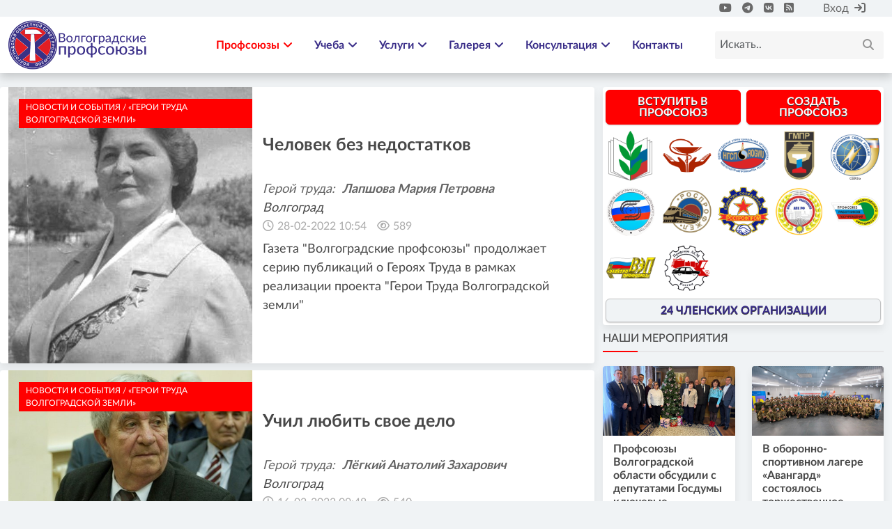

--- FILE ---
content_type: text/html; charset=utf-8
request_url: https://volgoprof.ru/xfsearch/regionhiro/%D0%B2%D0%BE%D0%BB%D0%B3%D0%BE%D0%B3%D1%80%D0%B0%D0%B4/page/4/
body_size: 14864
content:
<!DOCTYPE html>
<html lang="ru">
    <head>
        <title>Волгоград » Страница 4 » Волгоградские профсоюзы</title>
<meta charset="utf-8">
<meta name="description" content="Газета &quot;Волгоградские профсоюзы&quot; продолжает серию публикаций о Героях Труда в рамках реализации проекта &quot;Герои Труда Волгоградской земли&quot; Лапшова Мария Петровна">
<meta name="keywords" content="Труда, Газета, Волгоградские, профсоюзы, продолжает, серию, публикаций, Героях, рамках, реализации, проекта, Герои, Волгоградской, земли, Лапшова, Мария, Петровна">
<meta name="generator" content="DataLife Engine (https://dle-news.ru)">
<link rel="canonical" href="https://volgoprof.ru/xfsearch/regionhiro/%D0%B2%D0%BE%D0%BB%D0%B3%D0%BE%D0%B3%D1%80%D0%B0%D0%B4/page/4/">
<link rel="alternate" type="application/rss+xml" title="Волгоградские профсоюзы RSS" href="https://volgoprof.ru/rss.xml">
<link rel="alternate" type="application/rss+xml" title="Волгоградские профсоюзы RSS Dzen" href="https://volgoprof.ru/rssdzen.xml">
<link rel="preconnect" href="https://volgoprof.ru/" fetchpriority="high">
<meta property="twitter:card" content="summary">
<meta property="twitter:title" content="Волгоград » Страница 4 » Волгоградские профсоюзы">
<meta property="twitter:description" content="Газета &quot;Волгоградские профсоюзы&quot; продолжает серию публикаций о Героях Труда в рамках реализации проекта &quot;Герои Труда Волгоградской земли&quot; Лапшова Мария Петровна">
<meta property="og:type" content="article">
<meta property="og:site_name" content="Волгоградские профсоюзы">
<meta property="og:title" content="Волгоград » Страница 4 » Волгоградские профсоюзы">
<meta property="og:description" content="Газета &quot;Волгоградские профсоюзы&quot; продолжает серию публикаций о Героях Труда в рамках реализации проекта &quot;Герои Труда Волгоградской земли&quot; Лапшова Мария Петровна">

<script src="/public/js/jquery.js?v=0f698"></script>
<script src="/public/js/jqueryui.js?v=0f698" defer></script>
<script src="/public/js/dle_js.js?v=0f698" defer></script>
<script type="application/ld+json">{"@context":"https://schema.org","@graph":[{"@type":"BreadcrumbList","@context":"https://schema.org/","itemListElement":[{"@type":"ListItem","position":1,"item":{"@id":"https://volgoprof.ru/","name":"Волгоградские профсоюзы"}},{"@type":"ListItem","position":2,"item":{"@id":"https://volgoprof.ru/xfsearch/regionhiro/%D0%B2%D0%BE%D0%BB%D0%B3%D0%BE%D0%B3%D1%80%D0%B0%D0%B4/page/4/","name":"Волгоград"}},{"@type":"ListItem","position":3,"item":{"@id":"https://volgoprof.ru/xfsearch/regionhiro/%D0%B2%D0%BE%D0%BB%D0%B3%D0%BE%D0%B3%D1%80%D0%B0%D0%B4/page/4/","name":"Страница 4"}}]}]}</script>
        <meta charset="utf-8">
        <meta http-equiv="X-UA-Compatible" content="IE=edge">
        <meta name="viewport" content="width=device-width, initial-scale=1">
        <meta name="author" content="">
        <meta name="description" content="">

        <title>Волгоградский областной Совет профессиональных союзов</title>

        <!-- CSS -->
        <link href="/templates/volgoprof_2024_v2/css/engine.css" type="text/css" rel="stylesheet">	
        <link rel="stylesheet" href="/templates/volgoprof_2024_v2/assets/bs/5.3.1/css/bootstrap.min.css">
        <!--<link rel="stylesheet" href="/templates/volgoprof_2024_v2/css/font-awesome.min.css">-->
        <link rel="stylesheet" href="/templates/volgoprof_2024_v2/assets/fa/6.0/css/all.min.css">
        <link rel="stylesheet" href="/templates/volgoprof_2024_v2/css/magnific-popup.css">
        <link rel="stylesheet" href="/templates/volgoprof_2024_v2/css/animate.min.css">
        <link rel="stylesheet" href="/templates/volgoprof_2024_v2/css/slick.css">
        <link rel="stylesheet" href="/templates/volgoprof_2024_v2/css/structure.css">
        <link rel="stylesheet" href="/templates/volgoprof_2024_v2/css/main.css">
        <link rel="stylesheet" href="/templates/volgoprof_2024_v2/css/responsive.css">
        <link rel="stylesheet" href="/templates/volgoprof_2024_v2/css/cookienoticepro.style.css">
                
        <!-- font -->
        <!--<link href="https://fonts.googleapis.com/css?family=Roboto:300,400,500,700&display=swap" rel="stylesheet">
        <link href="https://fonts.googleapis.com/css2?family=Signika:wght@300;400;500;600;700&display=swap" rel="stylesheet">-->
        
        <!-- icons -->
        <link rel="icon" href="/templates/volgoprof_2024_v2/images/ico/favicon.ico"> 
        <!--<link rel="apple-touch-icon" sizes="144x144" href="../images/ico/apple-touch-icon-precomposed.png">
        <link rel="apple-touch-icon" sizes="114x114" href="../images/ico/apple-touch-icon-114-precomposed.png">
        <link rel="apple-touch-icon" sizes="72x72" href="../images/ico/apple-touch-icon-72-precomposed.png">
        <link rel="apple-touch-icon" sizes="57x57" href="../images/ico/apple-touch-icon-57-precomposed.png">  -->
        <!-- icons -->

        <!-- HTML5 shim and Respond.js for IE8 support of HTML5 elements and media queries -->
        <!-- WARNING: Respond.js doesn't work if you view the page via file:// -->
        <!--[if lt IE 9]>
        <script src="https://oss.maxcdn.com/html5shiv/3.7.2/html5shiv.min.js"></script>
        <script src="https://oss.maxcdn.com/respond/1.4.2/respond.min.js"></script>
        <![endif]-->
        
    </head>
    <body><script>
<!--
var dle_root       = '/';
var dle_admin      = '';
var dle_login_hash = '4ce6f8bd6547f2c8ca6b64d30410dbce6c7fbf61';
var dle_group      = 5;
var dle_skin       = 'volgoprof_2024_v2';
var dle_wysiwyg    = 1;
var dle_min_search = '4';
var dle_act_lang   = ["Подтвердить", "Отмена", "Вставить", "Отмена", "Сохранить", "Удалить", "Загрузка. Пожалуйста, подождите...", "Скопировать", "Скопировано!"];
var menu_short     = 'Быстрое редактирование';
var menu_full      = 'Полное редактирование';
var menu_profile   = 'Просмотр профиля';
var menu_send      = 'Отправить сообщение';
var menu_uedit     = 'Админцентр';
var dle_info       = 'Информация';
var dle_confirm    = 'Подтверждение';
var dle_prompt     = 'Ввод информации';
var dle_req_field  = ["Заполните поле с именем", "Заполните поле с сообщением", "Заполните поле с темой сообщения"];
var dle_del_agree  = 'Вы действительно хотите удалить? Данное действие невозможно будет отменить';
var dle_spam_agree = 'Вы действительно хотите отметить пользователя как спамера? Это приведёт к удалению всех его комментариев';
var dle_c_title    = 'Отправка жалобы';
var dle_complaint  = 'Укажите текст Вашей жалобы для администрации:';
var dle_mail       = 'Ваш e-mail:';
var dle_big_text   = 'Выделен слишком большой участок текста.';
var dle_orfo_title = 'Укажите комментарий для администрации к найденной ошибке на странице:';
var dle_p_send     = 'Отправить';
var dle_p_send_ok  = 'Уведомление успешно отправлено';
var dle_save_ok    = 'Изменения успешно сохранены. Обновить страницу?';
var dle_reply_title= 'Ответ на комментарий';
var dle_tree_comm  = '0';
var dle_del_news   = 'Удалить статью';
var dle_sub_agree  = 'Вы действительно хотите подписаться на комментарии к данной публикации?';
var dle_unsub_agree  = 'Вы действительно хотите отписаться от комментариев к данной публикации?';
var dle_captcha_type  = '0';
var dle_share_interesting  = ["Поделиться ссылкой на выделенный текст", "Twitter", "Facebook", "Вконтакте", "Прямая ссылка:", "Нажмите правой клавишей мыши и выберите «Копировать ссылку»"];
var DLEPlayerLang     = {prev: 'Предыдущий',next: 'Следующий',play: 'Воспроизвести',pause: 'Пауза',mute: 'Выключить звук', unmute: 'Включить звук', settings: 'Настройки', enterFullscreen: 'На полный экран', exitFullscreen: 'Выключить полноэкранный режим', speed: 'Скорость', normal: 'Обычная', quality: 'Качество', pip: 'Режим PiP'};
var DLEGalleryLang    = {CLOSE: 'Закрыть (Esc)', NEXT: 'Следующее изображение', PREV: 'Предыдущее изображение', ERROR: 'Внимание! Обнаружена ошибка', IMAGE_ERROR: 'Не удалось загрузить изображение', TOGGLE_AUTOPLAY: 'Просмотр слайдшоу', TOGGLE_SLIDESHOW: 'Просмотр слайдшоу', TOGGLE_FULLSCREEN: 'Полноэкранный режим', TOGGLE_THUMBS: 'Включить / Выключить уменьшенные копии', TOGGLE_FULL: 'Увеличить / Уменьшить', ITERATEZOOM: 'Увеличить / Уменьшить', DOWNLOAD: 'Скачать изображение' };
var DLEGalleryMode    = 0;
var DLELazyMode       = 0;
var allow_dle_delete_news   = false;
var dle_search_delay   = false;
var dle_search_value   = '';
jQuery(function($){
FastSearch();
});
//-->
</script>
            		<!--<div id="preloader">
            <img src="/templates/volgoprof_2024_v2/images/preloader.gif" alt="Image" class="tr-preloader img-fluid">
        </div><!-- preloader -->
        <header class="sa-header">
            <div class="sa-topbar">
                <div class="container">
                    <div class="d-flex justify-content-between">
                       <div class="left-contennt">
                           <!--<div class="breaking-news">
                                <span>Breaking News</span>
                                <div id="ticker"> 
                                    <ul>
                                        <li><a href="#">Профсоюзная гостиница - цены снижены!</a></li>
                                    </ul> 
                                </div>
                            </div><!-- breaking-news -->                           
                        </div><!-- /.left-contennt -->
                        <div class="right-content d-flex align-self-center">
                            <div class="d-flex">
                                <!--<div class="sa-user mx-1"><a href="#">Горячая линия по вопросам заработной платы</a>
                            </div>
                                <div class="sa-user mx-4">
                                <span><i class="fas fa-phone mx-2" aria-hidden="true"></i><a href="tel:+78003335944">8 (800) 333-59-44</a></span>
                            </div>-->
                                <div class="sa-socail mx-4">
                                    <ul class="global-list">
                                        <li><a href="https://www.youtube.com/@volgoprof"><i class="fab fa-youtube"></i></a></li>
                                        <li><a href="https://t.me/volgoprof"><i class="fab fa-telegram"></i></a></li>
                                        <li><a href="https://vk.com/volgoprof"><i class="fab fa-vk"></i></a></li>
                                        <li><a href="https://volgoprof.ru/rss.xml"><i class="fas fa-rss-square"></i></a></li>
                                        
                                    </ul>   
                                </div>
                            </div>
                            <div class="sa-user">
                                

<div class="login_box">
    <ul>
        <li class="login">
            <a class="login_trigger" href="#">Вход<i class="fa fa-sign-in mx-2" aria-hidden="true"></i></a>

            <div class="login_content">

                <form method="post" action=''>
                    <input name="login" type="hidden" id="login" value="submit" />

                    <div class="box_input m-1">
                        <input type="text" class="input" name="login_name" placeholder="Логин:" required>
                    </div>

                    <div class="box_input m-1">
                        <input type="password" class="input" name="login_password" placeholder="Пароль" required>
                    </div>

                    <div class="social_login">
                        
						
						
						
						
						     
                    </div>

                    <fieldset class="login_submit">
                        <!--<input type="submit" class="btn btn-primary btn-block w-100 p-0" value="Войти">-->
                        <button type="submit" class="btn btn-primary btn-block w-100 p-0">Вход</button>
                        <!--<label><a href="/index.php?do=lostpassword">Забыли пароль?</a></label>
                        <label><a href="/index.php?do=register" title="Регистрация на сайте">Регистрация</a></label>-->
                     </fieldset>
                </form>
            </div>                     
        </li>

        <!--<li class="signup">
            <a href="/index.php?do=register" title="Регистрация на сайте">Регистрация</a>
        </li>-->
    </ul>
</div>

<script>
      $(document).ready(function(){
            $('.login_trigger').click(function(){
                $(this).next('.login_content').slideToggle();
                $(this).toggleClass('active');                  
                
                if ($(this).hasClass('active')) $(this).find('span').html('&#x25B2;')
                    else $(this).find('span').html('&#x25BC;')
                })
      });
</script><!--<span><i class="fa fa-user-circle mx-2" aria-hidden="true"></i><a href="sign-in.html">ЛК</a></span>-->
                            </div><!-- /.sa-user -->                   
                        </div><!-- /.right-content -->                           
                    </div>                
                </div><!-- /.container -->
            </div><!-- /.sa-topbar -->
			<div class="sa-menu">
                <nav class="navbar navbar-expand-lg">
                    <div class="container">
                        <div class="menu-content">
                            <a class="navbar-brand" href="http://volgoprof.ru"><img src="/templates/volgoprof_2024_v2/images/logo.png" alt="Logo" class="img-fluid" style="max-width: 200px;"></a>

                            <button class="navbar-toggler" type="button" data-bs-toggle="collapse" data-bs-target="#navbarNav" aria-controls="navbarNav" aria-expanded="false" aria-label="Toggle navigation">
                                <span class="navbar-toggler-icon"><i class="fa fa-align-justify"></i></span>
                            </button>
                            
                            <div class="collapse navbar-collapse justify-content-end" id="navbarNav">
                                <ul class="navbar-nav">
                                    <li class="sa-dropdown mega-dropdown active">
                                        <a href="#">Профсоюзы<span><i class="fa fa-angle-down" aria-hidden="true"></i></span></a>
                                        <div class="sa-dropdown-menu mega-dropdown-menu">
                                            <div class="mega-menu-content">
                                                <div class="row">
                                                    <div class="col-md-2">
                                                        <h3>Визитная карточка</h3>
                                                        <ul class="global-list">
                                                            <li class="active"><a href="https://volgoprof.ru/osps_about.html">Об организации</a></li>
                                                            <li><a class="active" href="https://volgoprof.ru/osps_directions.html">Направления деятельности</a></li>
                                                            <li><a class="active" href="https://volgoprof.ru/osps_biography.html">Биография председателя</a></li>
                                                            <li><a class="disabled" href="https://volgoprof.ru/osps_structure.html">Структура организации</a></li>
                                                            <li><a class="active" href="https://volgoprof.ru/osps_branches.html">Членские организации</a></li>
                                                            
                                                            <li><a class="active" href="https://volgoprof.ru/osps_apparat.html">Аппарат облсовпрофа</a></li>
                                                            <li><a class="active" href="https://volgoprof.ru/doc1/">Все документы</a></li>
                                                            <li><a class="acrive" href="https://volgoprof.ru/osps_about.html">Устав</a></li>
                                                            <li><a class="acrive" href="https://volgoprof.ru/index.php?do=feedback">Контакты</a></li>
                                                            </ul>
                                                    </div>
                                                    <div class="col-md-2">
                                                        <h3>Организационная работа</h3>
                                                        <ul class="global-list">
                                                            <li><a class="disabled" href="#">Координационные советы</a></li>
                                                            <li><a class="active" href="https://volgoprof.ru/doc1/plan/">Календарный план</a></li>
                                                            <li><a class="disabled" href="#">Справочно-аналитические и методические материалы</a></li>
                                                            <li><a class="active" href="https://volgoprof.ru/join/">Создать профсоюзную организацию</a></li> 
                                                        </ul>
                                                    </div>
                                                    <div class="col-md-2">
                                                        <h3>Социальное партнерство</h3>
                                                        <ul class="global-list">
                                                            <li><a class="disabled" href="#">Городская трехсторонняя комиссия</a></li>
                                                            <li><a class="disabled" href="#">Областная трехсторонняя комиссия</a></li>
                                                            <li><a class="disabled" href="#">Нормативные документы</a></li>
                                                            <li><a class="disabled" href="#">Информационно-аналитический материал</a></li>
                                                            <li><a class="disabled" href="#">Взаимодействие с социальными партнерами</a></li>
                                                            <li><a class="disabled" href="#">Коллективный договор</a></li>
                                                        </ul>
                                                    </div>
                                                     <div class="col-md-2">
                                                        <h3>Правозащитная работа</h3>
                                                        	<ul class="global-list">
                                                            	<li><a class="disabled" href="#">Документы</a></li>
                                                            	<li><a class="active" href="https://volgoprof.ru/advice/">Вопрос ответ</a></li>
                                                            </ul>
                                                        <h3 style="padding-top:20px;">Охрана труда</h3>
                                                        	<ul class="global-list">
                                                        		<li><a class="disabled" href="#">Документы</a></li>
                                                       		</ul>
                                                    </div>
                                                    <div class="col-md-2">
                                                        <h3>Молодежный совет</h3>
                                                        <ul class="global-list">
                                                            <li><a class="active" href="https://volgoprof.ru/ms/">Новости и события</a></li>
                                                            <li><a class="active" href="https://volgoprof.ru/ms/msdoc/">Документы</a></li>
                                                            <li><a class="disabled" href="#">контакты</a></li>
                                                        </ul>
                                                    </div>
                                                    <div class="col-md-2">
                                                        <h3>Проекты и мероприятия</h3>
                                                        <ul class="global-list">
                                                            <li><a class="active" href="https://volgoprof.ru/project/hiro/">
                                                                <div class="row">
                                                                	<div class="col-3 p-0 d-flex align-items-center"><img class="img-fluid" src="/templates/volgoprof_2022/images/hiro50.png" alt="Logo"></div>
                                                                	<div class="col p-0 d-flex align-items-center">Герои труда Волгоградской земли</div>
                                                                </div></a></li>
                                                            <li><a class="active" href="https://volgoprof.ru/project/1may/">Мгновения 1 Мая</a></li>
                                                            <li><a class="active" href="https://volgoprof.ru/leto.html">Детский отдых</a></li>
                                                            <li><a class="disabled" href="#">Все проекты</a></li>
                                                            <li><a class="active" href="https://volgoprof.ru/contest/">Наши мероприятия</a></li>
                                                        </ul>
                                                    </div>
                                                   
                                                </div><!-- /.row -->
                                            </div><!-- /.mega-menu-content -->
                                        </div>
                                    </li>
                                    <li class="nav-item sa-dropdown">
                                        <a href="https://volgoprof.ru/directory/">Учеба<span><i class="fa fa-angle-down" aria-hidden="true"></i></span></a>
                                        <ul class="sa-dropdown-menu">
                                            <li class="active"><a href="https://volgoprof.ru/directory/">Новости</a></li>
                                            <li class="active"><a href="https://volgoprof.ru/directory/">Об институте</a></li>
                                            <li><a href="https://volgoprof.ru/directory/info/2110-ob-institute.html">Документы</a></li>
                                            <li><a href="https://volgoprof.ru/directory/info/2109-kontakty.html">Контакты</a></li>
                                        </ul>
                                    </li>
                                    <li class="sa-dropdown mega-dropdown">
                                        <a class="active" href="#">Услуги<span><i class="fa fa-angle-down" aria-hidden="true"></i></span></a>
                                        <div class="sa-dropdown-menu mega-dropdown-menu">
                                            <div class="mega-menu-content">
                                                <div class="row">
                                                    <div class="col-md-3">
                                                        <h3>Обекты культуры</h3>
                                                        <ul class="global-list">
                                                            <li class="active"><a class="active" href="https://volgoprof.ru/dk.html">Частное учреждение профсоюзов «Дворец культуры профсоюзов»</a></li>
                                                            
                                                        </ul>
                                                    </div>
                                                    <div class="col-md-3">
                                                        <h3>Санаторий</h3>
                                                        <ul class="global-list">
                                                            <li><a class="active" href="https://volgoprof.ru/kachalino.html">Санаторий "Качалинский"</a></li>
                                                            
                                                        </ul>
                                                    </div>
                                                    <div class="col-md-3">
                                                        <h3>Гостиница</h3>
                                                        <ul class="global-list">
                                                            <li><a href="http://volgoprof.ru/hotel.html">Профсоюзная гостиница</a></li>
                                                            <li><a href="http://hotel.volgoprof.ru">Профсоюзная гостиница - Бронирование</a></li>
                                                                                                                    </ul>
                                                    </div>
                                                    <div class="col-md-3">
                                                        <h3>Другое</h3>
                                                        <ul class="global-list">
                                                            <li><a class="disabled" href="#">Частное Учреждение профсоюзов «Управление собственностью Волгоградских профсоюзов»</a></li>
                                                            
                                                        </ul>
                                                    </div>
                                                </div><!-- /.row -->
                                            </div><!-- /.mega-menu-content -->
                                        </div>
                                    </li>
                                    <li class="nav-item sa-dropdown">
                                        <a class="active" href="#">Галерея<span><i class="fa fa-angle-down" aria-hidden="true"></i></span></a>
                                        <ul class="sa-dropdown-menu">
                                            <li><a class="active" href="https://volgoprof.ru/image">Видео</a></li>
                                            <li><a class="active" href="https://volgoprof.ru/image">Фото</a></li>
                                            </ul>
                                    </li>
                                     <li class="nav-item sa-dropdown">
                                        <a class="active" href="#">Консультация<span><i class="fa fa-angle-down" aria-hidden="true"></i></span></a>
                                        <ul class="sa-dropdown-menu">
                                            <li><a class="active" href="https://volgoprof.ru/advice/">Ответы</a></li>
                                            <li><a class="active" href="https://www.volgoprof.ru/index.php?do=feedback&template=pravo&mailtemplate=pravo">Задать вопрос</a></li>
                                            
                                            </ul>
                                    </li>
                                    <li><a href="https://volgoprof.ru/index.php?do=feedback">Контакты</a></li>
                                    
                                </ul>       
                            </div> 

                            <div class="sa-search"> 
                                <div class="search-form">
                                    <form id="q_search"  method="post" class="rounded position-relative">
                                        <input id="story" name="story" class="form-control" type="search" placeholder="Искать..">
                                        <button type="submit"><i class="fa fa-search"></i></button>
                                        <input type="hidden" name="do" value="search" />
										<input type="hidden" name="subaction" value="search" />
                                    </form><!-- /form -->
                                </div><!-- /form -->                    
                            </div><!-- /.sa-search -->                             
                        </div><!-- /.menu-content -->
                    </div><!-- /.container -->
                </nav><!-- /.navbar -->                                
            </div><!-- /.sa-menu -->
        </header><!-- /.sa-header -->
            
        <div class="sa-main-content mb-4">
            <div class="container">
                <div class="row">
                    <div class="col-md-7 col-lg-8 sa-sticky">
                        <div class="theiaStickySidebar">
                            
                            
                            
                            
                            <div class=row> <div class="sa-post medium-post-style-1">
                                        <div class="entry-header">
                                            <div class="entry-thumbnail">
                                                 <a href="https://volgoprof.ru/news/8947-chelovek-bez-nedostatkov.html"><img class="img-fluid" src="http://www.volgoprof.ru/uploads/posts/2022-02/foto-gt-lapshova.jpg" alt="Человек без недостатков"></a>
                                            </div>
                                            <div class="category">
                                                <ul class="global-list">
                                                    <li><a href="#">новости и события / «Герои труда Волгоградской земли»</a></li>
                                                </ul>
                                            </div>
                                        </div>
                                        <div class="entry-content align-self-center">
                                            <h2 class="entry-title"><a href="https://volgoprof.ru/news/8947-chelovek-bez-nedostatkov.html">Человек без недостатков</a></h2>
                                                
                                                <div style="font-style: italic; color: #646464;">
                                                    <br>Герой труда:&nbsp;&nbsp;<b>Лапшова Мария Петровна</b>
                                                </div>
												
                                                	<div style="font-style: italic; color: #646464;"><a href="https://volgoprof.ru/xfsearch/regionhiro/%D0%B2%D0%BE%D0%BB%D0%B3%D0%BE%D0%B3%D1%80%D0%B0%D0%B4/">Волгоград</a></div>
                                            <div class="entry-meta mb-2">
                                                <ul class="global-list">
                                                <li><i class="far fa-clock"></i><a href="#">28-02-2022 10:54</a></li>
                                                <li><i class="far fa-eye"></i><a href="#">589</a></li>
                                                <!--<li><i class="far fa-heart"></i><a href="#"></a></li>-->
                                                </ul>
                                            </div><!-- /.entry-meta -->                                                
                                           Газета &quot;Волгоградские профсоюзы&quot; продолжает серию публикаций о Героях Труда в рамках реализации проекта &quot;Герои Труда Волгоградской земли&quot;
                                        </div> 
                                    </div><!-- /.sa-post --> <div class="sa-post medium-post-style-1">
                                        <div class="entry-header">
                                            <div class="entry-thumbnail">
                                                 <a href="https://volgoprof.ru/news/8897-uchil-ljubit-svoe-delo.html"><img class="img-fluid" src="http://www.volgoprof.ru/uploads/posts/2022-02/foto-2ror_novyj-razmer.jpg" alt="Учил любить свое дело"></a>
                                            </div>
                                            <div class="category">
                                                <ul class="global-list">
                                                    <li><a href="#">новости и события / «Герои труда Волгоградской земли»</a></li>
                                                </ul>
                                            </div>
                                        </div>
                                        <div class="entry-content align-self-center">
                                            <h2 class="entry-title"><a href="https://volgoprof.ru/news/8897-uchil-ljubit-svoe-delo.html">Учил любить свое дело</a></h2>
                                                
                                                <div style="font-style: italic; color: #646464;">
                                                    <br>Герой труда:&nbsp;&nbsp;<b>Лёгкий Анатолий Захарович</b>
                                                </div>
												
                                                	<div style="font-style: italic; color: #646464;"><a href="https://volgoprof.ru/xfsearch/regionhiro/%D0%B2%D0%BE%D0%BB%D0%B3%D0%BE%D0%B3%D1%80%D0%B0%D0%B4/">Волгоград</a></div>
                                            <div class="entry-meta mb-2">
                                                <ul class="global-list">
                                                <li><i class="far fa-clock"></i><a href="#">16-02-2022 09:48</a></li>
                                                <li><i class="far fa-eye"></i><a href="#">540</a></li>
                                                <!--<li><i class="far fa-heart"></i><a href="#"></a></li>-->
                                                </ul>
                                            </div><!-- /.entry-meta -->                                                
                                           Газета &quot;Волгоградские профсоюзы&quot; продолжает серию публикаций о Героях Труда в рамках реализации проекта «Герои Труда Волгоградской земли»
                                        </div> 
                                    </div><!-- /.sa-post --> <div class="sa-post medium-post-style-1">
                                        <div class="entry-header">
                                            <div class="entry-thumbnail">
                                                 <a href="https://volgoprof.ru/news/8808-oni-byli-pervymi-troe-krasnooktjabrcev-poluchili-gramoty-geroja-truda.html"><img class="img-fluid" src="http://www.volgoprof.ru/uploads/posts/2022-01/thumbs/foto-2-na-1-ju-zko.jpg" alt="Они были первыми: трое краснооктябрьцев получили Грамоты Героя Труда"></a>
                                            </div>
                                            <div class="category">
                                                <ul class="global-list">
                                                    <li><a href="#">новости и события / «Герои труда Волгоградской земли»</a></li>
                                                </ul>
                                            </div>
                                        </div>
                                        <div class="entry-content align-self-center">
                                            <h2 class="entry-title"><a href="https://volgoprof.ru/news/8808-oni-byli-pervymi-troe-krasnooktjabrcev-poluchili-gramoty-geroja-truda.html">Они были первыми: трое краснооктябрьцев получили Грамоты Героя Труда</a></h2>
                                                
                                                <div style="font-style: italic; color: #646464;">
                                                    <br>Герой труда:&nbsp;&nbsp;<b>Алифин Михаил Алексеевич, Гречаного Василий Моисеевич , С. Красавин</b>
                                                </div>
												
                                                	<div style="font-style: italic; color: #646464;"><a href="https://volgoprof.ru/xfsearch/regionhiro/%D0%B2%D0%BE%D0%BB%D0%B3%D0%BE%D0%B3%D1%80%D0%B0%D0%B4/">Волгоград</a></div>
                                            <div class="entry-meta mb-2">
                                                <ul class="global-list">
                                                <li><i class="far fa-clock"></i><a href="#">27-01-2022 11:14</a></li>
                                                <li><i class="far fa-eye"></i><a href="#">538</a></li>
                                                <!--<li><i class="far fa-heart"></i><a href="#"></a></li>-->
                                                </ul>
                                            </div><!-- /.entry-meta -->                                                
                                           Газета &quot;Волгоградские профсоюзы&quot; продолжает серию публикаций о Героях Труда в рамках реализации проекта «Герои Труда Волгоградской земли»
                                        </div> 
                                    </div><!-- /.sa-post --> <div class="sa-post medium-post-style-1">
                                        <div class="entry-header">
                                            <div class="entry-thumbnail">
                                                 <a href="https://volgoprof.ru/news/8722-vospitaj-uchenika-chtob-bylo-u-kogo-potom-uchitsja.html"><img class="img-fluid" src="http://www.volgoprof.ru/uploads/posts/2022-01/thumbs/foto-grant-na-25_11_21g.jpg" alt="Воспитай ученика, чтоб было у кого потом учиться"></a>
                                            </div>
                                            <div class="category">
                                                <ul class="global-list">
                                                    <li><a href="#">новости и события / «Герои труда Волгоградской земли»</a></li>
                                                </ul>
                                            </div>
                                        </div>
                                        <div class="entry-content align-self-center">
                                            <h2 class="entry-title"><a href="https://volgoprof.ru/news/8722-vospitaj-uchenika-chtob-bylo-u-kogo-potom-uchitsja.html">Воспитай ученика, чтоб было у кого потом учиться</a></h2>
                                                
                                                <div style="font-style: italic; color: #646464;">
                                                    <br>Герой труда:&nbsp;&nbsp;<b>Лепехин Юрий Васильевич</b>
                                                </div>
												
                                                	<div style="font-style: italic; color: #646464;"><a href="https://volgoprof.ru/xfsearch/regionhiro/%D0%B2%D0%BE%D0%BB%D0%B3%D0%BE%D0%B3%D1%80%D0%B0%D0%B4/">Волгоград</a></div>
                                            <div class="entry-meta mb-2">
                                                <ul class="global-list">
                                                <li><i class="far fa-clock"></i><a href="#">12-01-2022 11:10</a></li>
                                                <li><i class="far fa-eye"></i><a href="#">416</a></li>
                                                <!--<li><i class="far fa-heart"></i><a href="#"></a></li>-->
                                                </ul>
                                            </div><!-- /.entry-meta -->                                                
                                           Газета &quot;Волгоградские профсоюзы&quot; начинает серию публикаций в рамках реализации проекта &quot;Герои труда Волгоградской земли&quot;
                                        </div> 
                                    </div><!-- /.sa-post --><!--/noindex-->
  <div class="sg-pagination text-center mb-3">
                                <ul class="pagination justify-content-center mb-0">
                                   <li><a href="https://volgoprof.ru/xfsearch/regionhiro/%D0%B2%D0%BE%D0%BB%D0%B3%D0%BE%D0%B3%D1%80%D0%B0%D0%B4/page/3/"><i class="fas fa-chevron-left"></i></a></li> 
                                    <li style="display: inline-flex;"><a href="https://volgoprof.ru/xfsearch/regionhiro/%D0%B2%D0%BE%D0%BB%D0%B3%D0%BE%D0%B3%D1%80%D0%B0%D0%B4/">1</a> <a href="https://volgoprof.ru/xfsearch/regionhiro/%D0%B2%D0%BE%D0%BB%D0%B3%D0%BE%D0%B3%D1%80%D0%B0%D0%B4/page/2/">2</a> <a href="https://volgoprof.ru/xfsearch/regionhiro/%D0%B2%D0%BE%D0%BB%D0%B3%D0%BE%D0%B3%D1%80%D0%B0%D0%B4/page/3/">3</a> <span>4</span> </li>
                                    <li class="float-right"><a class="page-numbers" href="#"><i class="fas fa-chevron-right"></i></a></li>
                                </ul>       
                            </div> 
<!--noindex-->
</div>
                            
                            
                        </div><!-- /.theiaStickySidebar -->                                              
                    </div>
                    <div class="col-md-5 col-lg-4 sa-sticky">
                        <div class="sa-sidebar theiaStickySidebar">
                            
                            <div class="container sa-post post-style-1">
    <div class="row row-cols-1">
        <div class="col">
            <div class="row">
                <div class="col p-1"><a href="https://volgoprof.ru/join/"><button type="submit" class="btn btn-primary btn-block w-100 p-2" style="line-height: 1;">Вступить в профсоюз</button></a></div>
                <div class="col p-1"><a href="https://volgoprof.ru/join/howtocreate/"><button type="submit" class="btn btn-primary btn-block w-100 p-2" style="line-height: 1;">Создать профсоюз</button></a></div>
            </div>
        </div>
        <div class="col">
            <div class="row row-cols-5 row-cols-xxl-6">
                <div class="col p-1">
                	<a href="https://eseur.ru/volgograd/"><img src="/uploads/shared/logo100px/prno.png" alt="Волгоградская областная организация профсоюза работников народного образования и науки РФ" title="Волгоградская областная организация профсоюза работников народного образования и науки РФ"></a>     
                </div>
                <div class="col p-1">
                    <a href="https://volgoprof.ru/med"><img src="/uploads/shared/logo100px/med.png" alt="Волгоградская областная организация профсоюза работников здравоохранения РФ" title="Волгоградская областная организация профсоюза работников здравоохранения РФ"></a>
                </div>
                <div class="col p-1">
                	<a href="https://volgograd-rogwu.ru/"><img src="/uploads/shared/logo100px/ngsp.png" alt="Волгоградская областная организация профсоюза работников нефтяной, газовой отраслей промышленности и строительства РФ" title="Волгоградская территориальная организация общероссийского профессионального союза работников нефтяной, газовой отраслей промышленности и строительства (ВТО Нефтегазстройпрофсоюза России)"></a>
                </div>
                <div class="col p-1">
                    <a href="http://www.gmprvolg.ru"><img src="/uploads/shared/logo100px/gmpr.png" alt="Волгоградская областная организация горно-металлургического профсоюза России" title="Волгоградская областная организация горно-металлургического профсоюза России"></a>
                </div>
                <div class="col p-1">
                    <a href="http://prof.south.rt.ru/tovlg"><img src="/uploads/shared/logo100px/sv.png" alt="Волгоградская областная организация работников электросвязи общероссийского профсоюза работников связи РФ" title="Волгоградская областная организация работников электросвязи общероссийского профсоюза работников связи РФ"></a>
                </div>
                <div class="col p-1">
                    <a href="https://volgoprof.ru/avtodor"><img src="/uploads/shared/logo100px/avto.png" alt="Волгоградская областная организация Общероссийского профсоюза работников автотранспорта и дорожного хозяйства" title="Волгоградская областная организация Общероссийского профсоюза работников автотранспорта и дорожного хозяйства"></a>
                </div>
                <div class="col p-1">
                	<a href="https://volgograd-terkom34.ru/"><img src="/uploads/shared/logo100px/rpg.png" alt="Общественная организация – Волгоградская территориальная (региональная) организация Российского профсоюза железнодорожников и транспортных строителей" title="Общественная организация – Волгоградская территориальная (региональная) организация Российского профсоюза железнодорожников и транспортных строителей"></a>
                </div>
                <div class="col p-1">
                	<a href="http://34.rosprofprom.ru/"><img src="/uploads/shared/logo100px/rpp.png" alt="Волгоградская областная организация Российского профсоюза работников промышленности (сокращенно: РОСПРОФПРОМ – Волгоград)" title="Волгоградская областная организация Российского профсоюза работников промышленности (сокращенно: РОСПРОФПРОМ – Волгоград)"></a>
                </div>
                <div class="col p-1">
                	<a href="http://profagro.ru/regionorg/volgograd/"><img src="/uploads/shared/logo100px/apk.png" alt="Волгоградская областная организация профсоюза работников агропромышленного комплекса РФ" title="Волгоградская областная организация профсоюза работников агропромышленного комплекса РФ"></a>
                </div>
                <div class="col p-1">
                	<a href="https://vk.com/club122397094"><img src="/uploads/shared/logo100px/prgu.png" alt="Волгоградская областная организация профсоюза работников государственных учреждений и общественного обслуживания РФ" title="Волгоградская областная организация профсоюза работников государственных учреждений и общественного обслуживания РФ"></a>
                </div>
                <div class="col p-1">
                	<a href="http://www.elprof34.ru/"><img src="/uploads/shared/logo100px/elprof.png" alt="Волгоградская областная организация Всероссийского Электропрофсоюза" title="Волгоградская областная организация Всероссийского Электропрофсоюза"></a>
                </div>
                <div class="col p-1">
                	<a href="https://profasm.ru/index.php/dop-menyu/volgograd-tekst/volgogradskaya-oblastnaya-organizatsiya"><img src="/uploads/shared/logo100px/asm.png" alt="Волгоградская областная организация профсоюза работников автомобильного и сельхозмашиностроения" title="Волгоградская областная организация профсоюза работников автомобильного и сельхозмашиностроения"></a>
                </div>
           </div>
        </div>
         <div class="col">
            <div class="row">
                <div class="col p-1"><a href="https://volgoprof.ru/osps_branches.html"><button type="submit" class="btn btn-primary btn-block w-100 p-2"  style="line-height: 1;background-color: #f0f3f5;border-color: #c2c3c4;color: #392d88;">24 членских организации</button></a></div>
                </div>
        </div>
    </div>
</div>
                             <div class="sa-widget">
                                <h3 class="widget-title"><a href="https://volgoprof.ru/contest/">Наши мероприятия</a></h3>
                                <div class="row">
                                     <div class="col-md-6">
                                        <div class="sa-post small-post">
                                            <div class="entry-header">
                                                <div class="entry-thumbnail magic-image100">
                                                    <a href="https://volgoprof.ru/news/12716-профсоюзы-волгоградской-области-обсудили-с-депутатами-госдумы-ключевые-инициативы.html"><img class="img-fluid" src="/uploads/posts/2026-01/photo_2025-12-29_16-14-17.jpg" alt="Профсоюзы Волгоградской области обсудили с депутатами Госдумы ключевые инициативы"></a>
                                                </div>
                                            </div>
                                            <div class="entry-content">
                                                <h2 class="entry-title"><a href="https://volgoprof.ru/news/12716-профсоюзы-волгоградской-области-обсудили-с-депутатами-госдумы-ключевые-инициативы.html">Профсоюзы Волгоградской области обсудили с депутатами Госдумы ключевые инициативы</a></h2>
                                                <div class="entry-meta">
                                                    <ul class="global-list">
                                                        <li><i class="far fa-clock"></i><a href="#">12-01-2026 15:39</a></li>
                                                    </ul>                                              
                                                </div>                                      
                                            </div>   
                                        </div><!-- /.sa-post -->                                        
                                    </div> <div class="col-md-6">
                                        <div class="sa-post small-post">
                                            <div class="entry-header">
                                                <div class="entry-thumbnail magic-image100">
                                                    <a href="https://volgoprof.ru/news/12637-в-оборонно-спортивном-лагере-«авангард»-состоялось-торжественное-открытие-военно-тактической-игры-«сталинградская-закалка».html"><img class="img-fluid" src="/uploads/posts/2025-11/photo_2025-11-01_09-03-48.jpg" alt="В оборонно-спортивном лагере «Авангард» состоялось торжественное открытие военно-тактической игры «Сталинградская закалка»."></a>
                                                </div>
                                            </div>
                                            <div class="entry-content">
                                                <h2 class="entry-title"><a href="https://volgoprof.ru/news/12637-в-оборонно-спортивном-лагере-«авангард»-состоялось-торжественное-открытие-военно-тактической-игры-«сталинградская-закалка».html">В оборонно-спортивном лагере «Авангард» состоялось торжественное открытие военно-тактической игры «Сталинградская закалка».</a></h2>
                                                <div class="entry-meta">
                                                    <ul class="global-list">
                                                        <li><i class="far fa-clock"></i><a href="#">01-11-2025 11:49</a></li>
                                                    </ul>                                              
                                                </div>                                      
                                            </div>   
                                        </div><!-- /.sa-post -->                                        
                                    </div>   
                                 </div><!-- /.row -->
                            </div><!-- /.sa-widget -->
                            <div class="sa-widget section-title">
                                <h1 class="widget-title"><a href="https://volgoprof.ru/doc1/">Документы</a></h1>
                                <div class="see-all" style="opacity: inherit;">
                                            <a href="https://volgoprof.ru/doc1/">Все документы</a>
                                        </div> 
                                <ul class="global-list">
                                 <!--Официальные документы-->
<li>
                                        <div class="sa-post small-post post-style-1">
                                            
                                            <div class="entry-content">             
                                                <h2 class="entry-title"><a href="https://volgoprof.ru/doc1/plan/12715-календарный-план-основных-мероприятий-волгоградского-областного-совета-профсоюзов-на-январь-2026-года.html">Календарный план основных мероприятий Волгоградского областного Совета профсоюзов на январь 2026 года</a></h2>
                                                
                                            </div> 
                                        </div>                                        
                                    </li>
                                    <li><!--Официальные документы-->
<li>
                                        <div class="sa-post small-post post-style-1">
                                            
                                            <div class="entry-content">             
                                                <h2 class="entry-title"><a href="https://volgoprof.ru/doc1/plan/12628-календарный-план-основных-мероприятий-волгоградского-областного-совета-профсоюзов-на-ноябрь-2025-года.html">Календарный план основных мероприятий Волгоградского областного Совета профсоюзов на ноябрь 2025 года</a></h2>
                                                
                                            </div> 
                                        </div>                                        
                                    </li>
                                    <li><!--Официальные документы-->
<li>
                                        <div class="sa-post small-post post-style-1">
                                            
                                            <div class="entry-content">             
                                                <h2 class="entry-title"><a href="https://volgoprof.ru/doc1/resolution/12625-постановление-12-3-от-11-сентября-2025-года-о-созыве-xxix-отчетно-выборной-конференции.html">Постановление 12-3 от 11 сентября 2025 года -  О созыве XXIX отчетно-выборной Конференции</a></h2>
                                                
                                            </div> 
                                        </div>                                        
                                    </li>
                                    <li><!--Официальные документы-->
<li>
                                        <div class="sa-post small-post post-style-1">
                                            
                                            <div class="entry-content">             
                                                <h2 class="entry-title"><a href="https://volgoprof.ru/doc1/plan/12599-календарный-план-основных-мероприятий-волгоградского-областного-совета-профсоюзов-на-октябрь-2025-года.html">Календарный план основных мероприятий Волгоградского областного Совета профсоюзов на Октябрь 2025 года</a></h2>
                                                
                                            </div> 
                                        </div>                                        
                                    </li>
                                    <li><!--Официальные документы-->
<li>
                                        <div class="sa-post small-post post-style-1">
                                            
                                            <div class="entry-content">             
                                                <h2 class="entry-title"><a href="https://volgoprof.ru/doc1/plan/12571-календарный-план-основных-мероприятий-волгоградского-областного-совета-профсоюзов-на-сентябрь-2025-года.html">Календарный план основных мероприятий Волгоградского областного Совета профсоюзов на Сентябрь 2025 года</a></h2>
                                                
                                            </div> 
                                        </div>                                        
                                    </li>
                                    <li>
                                </ul>
                            </div><!-- /.sa-widget -->

                            <div class="sa-widget">
                                <div class="sa-ad">
                                    <a href="https://t.me/apostille_m_bot"><img class="img-fluid" src="/uploads/shared/imagetemplate/vp1.jpg" alt="Управлением Минюста России по Волгоградской области был разработан и запущен «Виртуальный помощник», интегрированный в телеграмм-бот."></a>
                                </div>
                                <!--<div class="sa-ad">
                                    <a href="https://urburo.volganet.ru/"><img class="img-fluid" src="/uploads/shared/imagetemplate/bp.jpg" alt="Бесплатная юридическая помощь"></a>
                                </div>-->
                                 <!--<div class="sa-ad">
                                    <a href="https://volgoprof.ru/informrabota/newspaper/11649-в-облсовпрофе-выберут-лучшего-уполномоченного-по-охране-труда.html"><img class="img-fluid" src="/uploads/shared/imagetemplate/klu1.jpg" alt="Смотр-конкурс «Лучший уполномоченный по охране труда Волгоградского областного Совета профсоюзов» за период работы в 2022-2023 гг"></a>
                                </div>-->
                                <div class="sa-ad">
                                    <a href="https://volgoprof.ru/profkurort.html"><img class="img-fluid" src="/uploads/shared/imagetemplate/profkur.jpg" alt="Профкурорт - Лучшие курорты России и зарубежья!"></a>
                                </div>
                                <div class="sa-ad">
                                    <a href="https://volgoprof.ru/leto.html"><img class="img-fluid" src="/uploads/shared/imagetemplate/do.jpg" alt="Детский отдых"></a>
                                </div>
                                <div class="sa-ad">
                                    <a href="https://myhistorypark.ru/?city=vlg"><img class="img-fluid" src="/uploads/shared/imagetemplate/russia_history.jpg" alt="ГБУК ВО Интерактивный музей Россия - Моя история"></a>
                                </div>
                            </div><!-- /.sa-widget -->

                            <div class="sa-widget">
                                <h3 class="widget-title">Подписывайся</h3>
                                <a href="https://volgoprof.ru/osps_vppodpiska.html">
                                	<img src="/uploads/shared/imagetemplate/invite.png">
                                	</a>
                                 <div class="sa-socail">
                                    <ul class="global-list">
                                        <li><a href="https://www.youtube.com/@volgoprof"><i class="fab fa-youtube"></i></a></li>
                                        <li><a href="https://t.me/volgoprof"><i class="fab fa-telegram"></i></a></li>
                                        <li><a href="https://vk.com/volgoprof"><i class="fab fa-vk"></i></a></li>
                                        <li><a href="https://volgoprof.ru/rss.xml"><i class="fas fa-rss-square"></i></a></li>
                                        <li><a href="#"></a></li>
                                    </ul>   
                                </div>
                            </div><!-- /.sa-widget -->
							
                            
                             <div class="sa-widget">
                                <h3 class="widget-title">Архив</h3>
                                <div class="row">
                                    <a class="archives" href="https://volgoprof.ru/2026/01/"><b>Январь 2026 (7)</b></a><br><a class="archives" href="https://volgoprof.ru/2025/12/"><b>Декабрь 2025 (45)</b></a><br><a class="archives" href="https://volgoprof.ru/2025/11/"><b>Ноябрь 2025 (31)</b></a><br><a class="archives" href="https://volgoprof.ru/2025/10/"><b>Октябрь 2025 (38)</b></a><br><a class="archives" href="https://volgoprof.ru/2025/09/"><b>Сентябрь 2025 (23)</b></a><br><a class="archives" href="https://volgoprof.ru/2025/08/"><b>Август 2025 (32)</b></a><br><div id="dle_news_archive" style="display:none;"><a class="archives" href="https://volgoprof.ru/2025/07/"><b>Июль 2025 (29)</b></a><br><a class="archives" href="https://volgoprof.ru/2025/06/"><b>Июнь 2025 (39)</b></a><br><a class="archives" href="https://volgoprof.ru/2025/05/"><b>Май 2025 (27)</b></a><br><a class="archives" href="https://volgoprof.ru/2025/04/"><b>Апрель 2025 (52)</b></a><br><a class="archives" href="https://volgoprof.ru/2025/03/"><b>Март 2025 (45)</b></a><br><a class="archives" href="https://volgoprof.ru/2025/02/"><b>Февраль 2025 (43)</b></a><br><a class="archives" href="https://volgoprof.ru/2025/01/"><b>Январь 2025 (33)</b></a><br><a class="archives" href="https://volgoprof.ru/2024/12/"><b>Декабрь 2024 (42)</b></a><br><a class="archives" href="https://volgoprof.ru/2024/11/"><b>Ноябрь 2024 (42)</b></a><br><a class="archives" href="https://volgoprof.ru/2024/10/"><b>Октябрь 2024 (57)</b></a><br><a class="archives" href="https://volgoprof.ru/2024/09/"><b>Сентябрь 2024 (54)</b></a><br><a class="archives" href="https://volgoprof.ru/2024/08/"><b>Август 2024 (42)</b></a><br><a class="archives" href="https://volgoprof.ru/2024/07/"><b>Июль 2024 (65)</b></a><br><a class="archives" href="https://volgoprof.ru/2024/06/"><b>Июнь 2024 (58)</b></a><br><a class="archives" href="https://volgoprof.ru/2024/05/"><b>Май 2024 (70)</b></a><br><a class="archives" href="https://volgoprof.ru/2024/04/"><b>Апрель 2024 (60)</b></a><br><a class="archives" href="https://volgoprof.ru/2024/03/"><b>Март 2024 (79)</b></a><br><a class="archives" href="https://volgoprof.ru/2024/02/"><b>Февраль 2024 (83)</b></a><br><a class="archives" href="https://volgoprof.ru/2024/01/"><b>Январь 2024 (85)</b></a><br><a class="archives" href="https://volgoprof.ru/2023/12/"><b>Декабрь 2023 (80)</b></a><br><a class="archives" href="https://volgoprof.ru/2023/11/"><b>Ноябрь 2023 (93)</b></a><br><a class="archives" href="https://volgoprof.ru/2023/10/"><b>Октябрь 2023 (81)</b></a><br><a class="archives" href="https://volgoprof.ru/2023/09/"><b>Сентябрь 2023 (76)</b></a><br><a class="archives" href="https://volgoprof.ru/2023/08/"><b>Август 2023 (102)</b></a><br><a class="archives" href="https://volgoprof.ru/2023/07/"><b>Июль 2023 (106)</b></a><br><a class="archives" href="https://volgoprof.ru/2023/06/"><b>Июнь 2023 (127)</b></a><br><a class="archives" href="https://volgoprof.ru/2023/05/"><b>Май 2023 (141)</b></a><br><a class="archives" href="https://volgoprof.ru/2023/04/"><b>Апрель 2023 (127)</b></a><br><a class="archives" href="https://volgoprof.ru/2023/03/"><b>Март 2023 (116)</b></a><br><a class="archives" href="https://volgoprof.ru/2023/02/"><b>Февраль 2023 (109)</b></a><br><a class="archives" href="https://volgoprof.ru/2023/01/"><b>Январь 2023 (98)</b></a><br><a class="archives" href="https://volgoprof.ru/2022/12/"><b>Декабрь 2022 (123)</b></a><br><a class="archives" href="https://volgoprof.ru/2022/11/"><b>Ноябрь 2022 (113)</b></a><br><a class="archives" href="https://volgoprof.ru/2022/10/"><b>Октябрь 2022 (137)</b></a><br><a class="archives" href="https://volgoprof.ru/2022/09/"><b>Сентябрь 2022 (121)</b></a><br><a class="archives" href="https://volgoprof.ru/2022/08/"><b>Август 2022 (129)</b></a><br><a class="archives" href="https://volgoprof.ru/2022/07/"><b>Июль 2022 (129)</b></a><br><a class="archives" href="https://volgoprof.ru/2022/06/"><b>Июнь 2022 (111)</b></a><br><a class="archives" href="https://volgoprof.ru/2022/05/"><b>Май 2022 (106)</b></a><br><a class="archives" href="https://volgoprof.ru/2022/04/"><b>Апрель 2022 (127)</b></a><br><a class="archives" href="https://volgoprof.ru/2022/03/"><b>Март 2022 (109)</b></a><br><a class="archives" href="https://volgoprof.ru/2022/02/"><b>Февраль 2022 (103)</b></a><br><a class="archives" href="https://volgoprof.ru/2022/01/"><b>Январь 2022 (90)</b></a><br><a class="archives" href="https://volgoprof.ru/2021/12/"><b>Декабрь 2021 (112)</b></a><br><a class="archives" href="https://volgoprof.ru/2021/11/"><b>Ноябрь 2021 (107)</b></a><br><a class="archives" href="https://volgoprof.ru/2021/10/"><b>Октябрь 2021 (101)</b></a><br><a class="archives" href="https://volgoprof.ru/2021/09/"><b>Сентябрь 2021 (100)</b></a><br><a class="archives" href="https://volgoprof.ru/2021/08/"><b>Август 2021 (88)</b></a><br><a class="archives" href="https://volgoprof.ru/2021/07/"><b>Июль 2021 (72)</b></a><br><a class="archives" href="https://volgoprof.ru/2021/06/"><b>Июнь 2021 (108)</b></a><br><a class="archives" href="https://volgoprof.ru/2021/05/"><b>Май 2021 (93)</b></a><br><a class="archives" href="https://volgoprof.ru/2021/04/"><b>Апрель 2021 (146)</b></a><br><a class="archives" href="https://volgoprof.ru/2021/03/"><b>Март 2021 (129)</b></a><br><a class="archives" href="https://volgoprof.ru/2021/02/"><b>Февраль 2021 (111)</b></a><br><a class="archives" href="https://volgoprof.ru/2021/01/"><b>Январь 2021 (92)</b></a><br><a class="archives" href="https://volgoprof.ru/2020/12/"><b>Декабрь 2020 (106)</b></a><br><a class="archives" href="https://volgoprof.ru/2020/11/"><b>Ноябрь 2020 (111)</b></a><br><a class="archives" href="https://volgoprof.ru/2020/10/"><b>Октябрь 2020 (81)</b></a><br><a class="archives" href="https://volgoprof.ru/2020/09/"><b>Сентябрь 2020 (101)</b></a><br><a class="archives" href="https://volgoprof.ru/2020/08/"><b>Август 2020 (83)</b></a><br><a class="archives" href="https://volgoprof.ru/2020/07/"><b>Июль 2020 (115)</b></a><br><a class="archives" href="https://volgoprof.ru/2020/06/"><b>Июнь 2020 (158)</b></a><br><a class="archives" href="https://volgoprof.ru/2020/05/"><b>Май 2020 (128)</b></a><br><a class="archives" href="https://volgoprof.ru/2020/04/"><b>Апрель 2020 (144)</b></a><br><a class="archives" href="https://volgoprof.ru/2020/03/"><b>Март 2020 (128)</b></a><br><a class="archives" href="https://volgoprof.ru/2020/02/"><b>Февраль 2020 (93)</b></a><br><a class="archives" href="https://volgoprof.ru/2020/01/"><b>Январь 2020 (101)</b></a><br><a class="archives" href="https://volgoprof.ru/2019/12/"><b>Декабрь 2019 (81)</b></a><br><a class="archives" href="https://volgoprof.ru/2019/11/"><b>Ноябрь 2019 (76)</b></a><br><a class="archives" href="https://volgoprof.ru/2019/10/"><b>Октябрь 2019 (104)</b></a><br><a class="archives" href="https://volgoprof.ru/2019/09/"><b>Сентябрь 2019 (81)</b></a><br><a class="archives" href="https://volgoprof.ru/2019/08/"><b>Август 2019 (91)</b></a><br><a class="archives" href="https://volgoprof.ru/2019/07/"><b>Июль 2019 (78)</b></a><br><a class="archives" href="https://volgoprof.ru/2019/06/"><b>Июнь 2019 (66)</b></a><br><a class="archives" href="https://volgoprof.ru/2019/05/"><b>Май 2019 (89)</b></a><br><a class="archives" href="https://volgoprof.ru/2019/04/"><b>Апрель 2019 (78)</b></a><br><a class="archives" href="https://volgoprof.ru/2019/03/"><b>Март 2019 (88)</b></a><br><a class="archives" href="https://volgoprof.ru/2019/02/"><b>Февраль 2019 (85)</b></a><br><a class="archives" href="https://volgoprof.ru/2019/01/"><b>Январь 2019 (72)</b></a><br><a class="archives" href="https://volgoprof.ru/2018/12/"><b>Декабрь 2018 (76)</b></a><br><a class="archives" href="https://volgoprof.ru/2018/11/"><b>Ноябрь 2018 (65)</b></a><br><a class="archives" href="https://volgoprof.ru/2018/10/"><b>Октябрь 2018 (72)</b></a><br><a class="archives" href="https://volgoprof.ru/2018/09/"><b>Сентябрь 2018 (51)</b></a><br><a class="archives" href="https://volgoprof.ru/2018/08/"><b>Август 2018 (58)</b></a><br><a class="archives" href="https://volgoprof.ru/2018/07/"><b>Июль 2018 (64)</b></a><br><a class="archives" href="https://volgoprof.ru/2018/06/"><b>Июнь 2018 (46)</b></a><br><a class="archives" href="https://volgoprof.ru/2018/05/"><b>Май 2018 (55)</b></a><br><a class="archives" href="https://volgoprof.ru/2018/04/"><b>Апрель 2018 (59)</b></a><br><a class="archives" href="https://volgoprof.ru/2018/03/"><b>Март 2018 (46)</b></a><br><a class="archives" href="https://volgoprof.ru/2018/02/"><b>Февраль 2018 (42)</b></a><br><a class="archives" href="https://volgoprof.ru/2018/01/"><b>Январь 2018 (31)</b></a><br><a class="archives" href="https://volgoprof.ru/2017/12/"><b>Декабрь 2017 (83)</b></a><br><a class="archives" href="https://volgoprof.ru/2017/11/"><b>Ноябрь 2017 (78)</b></a><br><a class="archives" href="https://volgoprof.ru/2017/10/"><b>Октябрь 2017 (100)</b></a><br><a class="archives" href="https://volgoprof.ru/2017/09/"><b>Сентябрь 2017 (100)</b></a><br><a class="archives" href="https://volgoprof.ru/2017/08/"><b>Август 2017 (41)</b></a><br><a class="archives" href="https://volgoprof.ru/2017/07/"><b>Июль 2017 (36)</b></a><br><a class="archives" href="https://volgoprof.ru/2017/06/"><b>Июнь 2017 (44)</b></a><br><a class="archives" href="https://volgoprof.ru/2017/05/"><b>Май 2017 (84)</b></a><br><a class="archives" href="https://volgoprof.ru/2017/04/"><b>Апрель 2017 (92)</b></a><br><a class="archives" href="https://volgoprof.ru/2017/03/"><b>Март 2017 (68)</b></a><br><a class="archives" href="https://volgoprof.ru/2017/02/"><b>Февраль 2017 (55)</b></a><br><a class="archives" href="https://volgoprof.ru/2017/01/"><b>Январь 2017 (19)</b></a><br><a class="archives" href="https://volgoprof.ru/2016/12/"><b>Декабрь 2016 (50)</b></a><br><a class="archives" href="https://volgoprof.ru/2016/11/"><b>Ноябрь 2016 (38)</b></a><br><a class="archives" href="https://volgoprof.ru/2016/10/"><b>Октябрь 2016 (45)</b></a><br><a class="archives" href="https://volgoprof.ru/2016/09/"><b>Сентябрь 2016 (44)</b></a><br><a class="archives" href="https://volgoprof.ru/2016/08/"><b>Август 2016 (24)</b></a><br><a class="archives" href="https://volgoprof.ru/2016/07/"><b>Июль 2016 (26)</b></a><br><a class="archives" href="https://volgoprof.ru/2016/06/"><b>Июнь 2016 (41)</b></a><br><a class="archives" href="https://volgoprof.ru/2016/05/"><b>Май 2016 (47)</b></a><br><a class="archives" href="https://volgoprof.ru/2016/04/"><b>Апрель 2016 (43)</b></a><br><a class="archives" href="https://volgoprof.ru/2016/03/"><b>Март 2016 (23)</b></a><br><a class="archives" href="https://volgoprof.ru/2016/02/"><b>Февраль 2016 (54)</b></a><br><a class="archives" href="https://volgoprof.ru/2016/01/"><b>Январь 2016 (30)</b></a><br><a class="archives" href="https://volgoprof.ru/2015/12/"><b>Декабрь 2015 (29)</b></a><br><a class="archives" href="https://volgoprof.ru/2015/11/"><b>Ноябрь 2015 (50)</b></a><br><a class="archives" href="https://volgoprof.ru/2015/10/"><b>Октябрь 2015 (75)</b></a><br><a class="archives" href="https://volgoprof.ru/2015/09/"><b>Сентябрь 2015 (60)</b></a><br><a class="archives" href="https://volgoprof.ru/2015/08/"><b>Август 2015 (47)</b></a><br><a class="archives" href="https://volgoprof.ru/2015/07/"><b>Июль 2015 (62)</b></a><br><a class="archives" href="https://volgoprof.ru/2015/06/"><b>Июнь 2015 (57)</b></a><br><a class="archives" href="https://volgoprof.ru/2015/05/"><b>Май 2015 (66)</b></a><br><a class="archives" href="https://volgoprof.ru/2015/04/"><b>Апрель 2015 (65)</b></a><br><a class="archives" href="https://volgoprof.ru/2015/03/"><b>Март 2015 (63)</b></a><br><a class="archives" href="https://volgoprof.ru/2015/02/"><b>Февраль 2015 (58)</b></a><br><a class="archives" href="https://volgoprof.ru/2015/01/"><b>Январь 2015 (37)</b></a><br><a class="archives" href="https://volgoprof.ru/2014/12/"><b>Декабрь 2014 (68)</b></a><br><a class="archives" href="https://volgoprof.ru/2014/11/"><b>Ноябрь 2014 (52)</b></a><br><a class="archives" href="https://volgoprof.ru/2014/10/"><b>Октябрь 2014 (63)</b></a><br><a class="archives" href="https://volgoprof.ru/2014/09/"><b>Сентябрь 2014 (47)</b></a><br><a class="archives" href="https://volgoprof.ru/2014/08/"><b>Август 2014 (53)</b></a><br><a class="archives" href="https://volgoprof.ru/2014/07/"><b>Июль 2014 (60)</b></a><br><a class="archives" href="https://volgoprof.ru/2014/06/"><b>Июнь 2014 (44)</b></a><br><a class="archives" href="https://volgoprof.ru/2014/05/"><b>Май 2014 (42)</b></a><br><a class="archives" href="https://volgoprof.ru/2014/04/"><b>Апрель 2014 (52)</b></a><br><a class="archives" href="https://volgoprof.ru/2014/03/"><b>Март 2014 (62)</b></a><br><a class="archives" href="https://volgoprof.ru/2014/02/"><b>Февраль 2014 (67)</b></a><br><a class="archives" href="https://volgoprof.ru/2014/01/"><b>Январь 2014 (47)</b></a><br><a class="archives" href="https://volgoprof.ru/2013/12/"><b>Декабрь 2013 (58)</b></a><br><a class="archives" href="https://volgoprof.ru/2013/11/"><b>Ноябрь 2013 (63)</b></a><br><a class="archives" href="https://volgoprof.ru/2013/10/"><b>Октябрь 2013 (71)</b></a><br><a class="archives" href="https://volgoprof.ru/2013/09/"><b>Сентябрь 2013 (50)</b></a><br><a class="archives" href="https://volgoprof.ru/2013/08/"><b>Август 2013 (44)</b></a><br><a class="archives" href="https://volgoprof.ru/2013/07/"><b>Июль 2013 (88)</b></a><br><a class="archives" href="https://volgoprof.ru/2013/06/"><b>Июнь 2013 (50)</b></a><br><a class="archives" href="https://volgoprof.ru/2013/05/"><b>Май 2013 (45)</b></a><br><a class="archives" href="https://volgoprof.ru/2013/04/"><b>Апрель 2013 (63)</b></a><br><a class="archives" href="https://volgoprof.ru/2013/03/"><b>Март 2013 (49)</b></a><br><a class="archives" href="https://volgoprof.ru/2013/02/"><b>Февраль 2013 (48)</b></a><br><a class="archives" href="https://volgoprof.ru/2013/01/"><b>Январь 2013 (19)</b></a><br><a class="archives" href="https://volgoprof.ru/2012/12/"><b>Декабрь 2012 (19)</b></a><br><a class="archives" href="https://volgoprof.ru/2012/11/"><b>Ноябрь 2012 (32)</b></a><br><a class="archives" href="https://volgoprof.ru/2012/10/"><b>Октябрь 2012 (43)</b></a><br><a class="archives" href="https://volgoprof.ru/2012/09/"><b>Сентябрь 2012 (32)</b></a><br><a class="archives" href="https://volgoprof.ru/2012/08/"><b>Август 2012 (33)</b></a><br><a class="archives" href="https://volgoprof.ru/2012/07/"><b>Июль 2012 (38)</b></a><br><a class="archives" href="https://volgoprof.ru/2012/06/"><b>Июнь 2012 (35)</b></a><br><a class="archives" href="https://volgoprof.ru/2012/05/"><b>Май 2012 (26)</b></a><br><a class="archives" href="https://volgoprof.ru/2012/04/"><b>Апрель 2012 (36)</b></a><br><a class="archives" href="https://volgoprof.ru/2012/03/"><b>Март 2012 (24)</b></a><br><a class="archives" href="https://volgoprof.ru/2012/02/"><b>Февраль 2012 (20)</b></a><br><a class="archives" href="https://volgoprof.ru/2012/01/"><b>Январь 2012 (18)</b></a><br><a class="archives" href="https://volgoprof.ru/2011/12/"><b>Декабрь 2011 (20)</b></a><br><a class="archives" href="https://volgoprof.ru/2011/11/"><b>Ноябрь 2011 (26)</b></a><br><a class="archives" href="https://volgoprof.ru/2011/10/"><b>Октябрь 2011 (45)</b></a><br><a class="archives" href="https://volgoprof.ru/2011/09/"><b>Сентябрь 2011 (41)</b></a><br><a class="archives" href="https://volgoprof.ru/2011/08/"><b>Август 2011 (42)</b></a><br><a class="archives" href="https://volgoprof.ru/2011/07/"><b>Июль 2011 (28)</b></a><br><a class="archives" href="https://volgoprof.ru/2011/06/"><b>Июнь 2011 (26)</b></a><br><a class="archives" href="https://volgoprof.ru/2011/05/"><b>Май 2011 (23)</b></a><br><a class="archives" href="https://volgoprof.ru/2011/04/"><b>Апрель 2011 (33)</b></a><br><a class="archives" href="https://volgoprof.ru/2011/03/"><b>Март 2011 (22)</b></a><br><a class="archives" href="https://volgoprof.ru/2011/02/"><b>Февраль 2011 (29)</b></a><br><a class="archives" href="https://volgoprof.ru/2011/01/"><b>Январь 2011 (26)</b></a><br><a class="archives" href="https://volgoprof.ru/2010/12/"><b>Декабрь 2010 (6)</b></a><br><a class="archives" href="https://volgoprof.ru/2010/11/"><b>Ноябрь 2010 (3)</b></a><br><a class="archives" href="https://volgoprof.ru/2010/08/"><b>Август 2010 (1)</b></a><br><a class="archives" href="https://volgoprof.ru/2010/05/"><b>Май 2010 (1)</b></a><br><a class="archives" href="https://volgoprof.ru/2010/02/"><b>Февраль 2010 (1)</b></a><br><a class="archives" href="https://volgoprof.ru/2010/01/"><b>Январь 2010 (4)</b></a><br><a class="archives" href="https://volgoprof.ru/2009/11/"><b>Ноябрь 2009 (1)</b></a><br><a class="archives" href="https://volgoprof.ru/2009/09/"><b>Сентябрь 2009 (1)</b></a><br><a class="archives" href="https://volgoprof.ru/2009/07/"><b>Июль 2009 (1)</b></a><br><a class="archives" href="https://volgoprof.ru/2009/06/"><b>Июнь 2009 (2)</b></a><br><a class="archives" href="https://volgoprof.ru/2009/05/"><b>Май 2009 (1)</b></a><br><a class="archives" href="https://volgoprof.ru/2009/04/"><b>Апрель 2009 (1)</b></a><br><a class="archives" href="https://volgoprof.ru/2009/03/"><b>Март 2009 (4)</b></a><br><a class="archives" href="https://volgoprof.ru/2009/02/"><b>Февраль 2009 (2)</b></a><br><a class="archives" href="https://volgoprof.ru/2009/01/"><b>Январь 2009 (7)</b></a><br></div><div id="dle_news_archive_link" ><br /><a class="archives" onclick="$('#dle_news_archive').toggle('blind',{},700); return false;" href="#">Показать / скрыть весь архив</a></div>   
                                 </div><!-- /.row -->
                            </div><!-- /.sa-widget -->
                                
                            <!--<div class="sa-widget">
                                <div class="sa-ad">
                                    <a href="#"><img class="img-fluid" src="/templates/volgoprof_2024_v2/images/others/ad5.jpg" alt="Image"></a>
                                </div>
                            </div>--><!-- /.sa-widget --> 
                        </div><!-- /.sa-sidebar -->
                    </div>
                </div><!-- /.row -->
            </div><!-- /.container -->
        </div><!-- /.sa-main-content -->
                    <div class="container">
            <!-- row -->
            <div class="row">
                <!-- col -->
                <div class="col-lg-12">
                <div class="sa-section">
                                <div class="section-content">
                                    <div class="section-title">
                                        <h1>Наши партнеры</h1>
                                    </div>
                                    <div class="latest-news dots-style-1">
                                        <div class="partner-slider">
                                            <div class="mid-post">
                                                <div class="entry-header">
                                                    <div class="entry-thumbnail">
                                                        <a href="https://fnpr.ru/"><img class="img-fluid" style="max-width:220px;" src="/uploads/shared/partner/fnpr.png" alt="Федерация Независимых Профсоюзов России"></a>
                                                    </div>
                                            </div></div><!-- /.sa-post --> 
                                            <div class="mid-post">
                                                <div class="entry-header">
                                                    <div class="entry-thumbnail">
                                                        <a href="https://www.solidarnost.org/"><img class="img-fluid" style="max-width:220px;" src="/uploads/shared/partner/sol.png" alt="Центральная профсоюзная газета Солидарность"></a>
                                                    </div>
                                            </div></div><!-- /.sa-post -->
                                            <div class="mid-post">
                                                <div class="entry-header">
                                                    <div class="entry-thumbnail">
                                                        <a href="https://www.volgograd.ru/"><img class="img-fluid" style="max-width:220px;" src="/uploads/shared/partner/obl.png" alt="Image"></a>
                                                    </div>
                                            </div></div><!-- /.sa-post -->
                                            <div class="mid-post">
                                                <div class="entry-header">
                                                    <div class="entry-thumbnail">
                                                        <a href="https://volgadmin.ru/"><img class="img-fluid" style="max-width:220px;" src="/uploads/shared/partner/vlg.png" alt="Image"></a>
                                                    </div>
                                            </div></div><!-- /.sa-post -->
                                            <div class="mid-post">
                                                <div class="entry-header">
                                                    <div class="entry-thumbnail">
                                                        <a href="https://opvo.volganet.ru/"><img class="img-fluid" style="max-width:220px;" src="/uploads/shared/partner/opvo.png" alt="Image"></a>
                                                    </div>
                                            </div></div><!-- /.sa-post --> 
                                            <div class="mid-post">
                                                <div class="entry-header">
                                                    <div class="entry-thumbnail">
                                                        <a href="https://git34.rostrud.gov.ru/"><img class="img-fluid" style="max-width:220px;" src="/uploads/shared/partner/rostrud.png" alt="Image"></a>
                                                    </div>
                                            </div></div><!-- /.sa-post -->
                                               <div class="mid-post">
                                                <div class="entry-header">
                                                    <div class="entry-thumbnail">
                                                        <a href="https://sfr.gov.ru/branches/volgograd/"><img class="img-fluid" style="max-width:220px;" src="/uploads/shared/partner/sfr.png" alt="Социальный фонд России Отделение по Волгоградской области"></a>
                                                    </div>
                                            </div></div><!-- /.sa-post --> 
                                            <div class="mid-post">
                                                <div class="entry-header">
                                                    <div class="entry-thumbnail">
                                                        <a href="https://epp.genproc.gov.ru/web/proc_34"><img class="img-fluid" style="max-width:220px;" src="/uploads/shared/partner/proc.png" alt="Image"></a>
                                                    </div>
                                            </div></div><!-- /.sa-post -->
                                             <div class="mid-post">
                                                <div class="entry-header">
                                                    <div class="entry-thumbnail">
                                                        <a href="https://zaschitniki-otechestva.ru/catalog/yfo/fond-volgograd/"><img class="img-fluid" style="max-width:220px;" src="/uploads/shared/partner/fzo.png" alt="Image"></a>
                                                    </div>
                                            </div></div><!-- /.sa-post -->
                                            <div class="mid-post">
                                                <div class="entry-header">
                                                    <div class="entry-thumbnail">
                                                        <a href="https://volgoduma.ru/"><img class="img-fluid" style="max-width:220px;" src="/uploads/shared/partner/duma.png" alt="Image"></a>
                                                    </div>
                                            </div></div><!-- /.sa-post -->
                                        </div><!-- /.latest-slider -->
                                    </div><!-- /.latest-news -->    
                                </div><!-- /.section-content -->
                            </div><!-- /.sa-section -->
                </div>
            </div><!-- /.row -->
        </div><!-- /.sa-main-content -->
		<footer id="footer">
            <div class="footer-menu">
                <div class="container">
                    <ul class="nav navbar-nav">                       
                        <li class="active"><a href="#">Главная</a></li>
                        <li><a href="https://volgoprof.ru/osps_about.html">О нас</a></li>
                        <li><a href="https://volgoprof.ru/index.php?do=feedback">контакты</a></li>
                        <li><a href="https://volgoprof.ru/osps_job.html">Вакансии</a></li>
                    </ul> 
                </div>
            </div>
            <!-- pd-->
    		<div class="footer-widgets">
                <div class="container text-center">
                    
                    <div class="row">
                        <div class="col-lg-12 col-md-8">
                            <div class="widget widget-menu-3">
                                <!--<h2>Разделы</h2> -->
                                <ul>
                                    <li><a class="active" href="https://volgoprof.ru/index.php?newsid=12478">Соглашение об использовании официального сайта</a></li>
                                    <li><a class="active" href="https://volgoprof.ru/index.php?newsid=12474">Политика в отношении обработки персональных данных</a></li>
                                    <li><a class="active" href="https://volgoprof.ru/index.php?newsid=12476">Положение об обработке и защите персональных данных</a></li>
                                    <li><a class="active" href="https://volgoprof.ru/index.php?newsid=12475">Политика конфиденциальности</a></li>
                                    <li><a class="active" href="https://volgoprof.ru/index.php?newsid=12477">Об использовании информации сайта</a></li>
                                      
                                </ul>
                            </div>
                        </div>
                    </div>
                </div>
            </div>
    		
    		<!-- pd-->
    		
    		<!--<div class="footer-widgets">
                <div class="container">
                    
                    <div class="row">
                        <div class="col-lg-4 col-md-8">
                            <div class="widget widget-menu-2">
                                <h2>Разделы</h2> 
                                <ul>
                                    <li><a class="disabled" href="#">Профсоюзы</a></li>
                                    <li><a class="disabled" href="#">Учеба</a></li>
                                    <li><a class="disabled" href="#">Услуги</a></li>
                                    <li><a class="disabled" href="#">Галерея</a></li>
                                    <li><a class="disabled" href="#">Консультация</a></li>
                                    <li><a class="disabled" href="#">Контакты</a></li>    
                                </ul>
                            </div>
                        </div>
                        <div class="col-md-4 col-lg-2">
                            <div class="widget">
                                <h2>Темы</h2> 
                                <ul>
                                    <li><a href="https://volgoprof.ru/project/hiro/">Герои труда Волгоградской земли</a></li>
                                    <li><a class="disabled" href="#">Конкурсы</a></li>
                                    <li><a class="disabled" href="https://volgoprof.ru/doc1/4086-formy-statisticheskoy-otchetnosti-2017.html">Статотчеты</a></li>
                                    <li><a class="disabled" href="#">Охрана труда</a></li>
                                    <li><a class="disabled" href="#">Отдых и оздоровление</a></li>
                                </ul>
                            </div>
                        </div>
                        
                        <div class="col-md-4 col-lg-2">
                            <div class="widget">
                                <h2>Услуги</h2> 
                                <ul>
                                    <li><a href="https://volgoprof.ru/kachalino.html">Санаторий "Качалинский"</a></li>
                                    <li><a href="http://hotel.volgoprof.ru/">Профсоюзная гостиница</a></li>
                                    <li><a href="https://volgoprof.ru/dk.html">Дворец культуры профсоюзов</a></li>                          
                                    <li><a class="disabled" href="#">ЧУП"Управление собственностью Волгоградский профсоюзов"</a></li>
                                </ul>
                            </div>
                        </div>                      
                    </div>
                </div>
            </div><!-- /.row -->
            <div class="footer-bottom text-center">
                <div class="container">
                    <div class="footer-bottom-content">
                        <div class="footer-logo">
                            <a href="index.html"><img class="img-fluid" style="max-width: 250px;" src="/templates/volgoprof_2024_v2/images/logo.png" alt="Logo"></a>
                        </div>
                        <div class="sa-socail">
                                    <ul class="global-list d-flex">
                                        
                                        <li><a href="#"><i class="fab fa-youtube fa-2x"></i></a></li>
                                        <li><a href="#"><i class="fab fa-telegram fa-2x"></i></a></li>
                                        <li><a href="#"><i class="fab fa-vk fa-2x"></i></a></li>
                                        <li><a href="#"><i class="fas fa-rss-square fa-2x"></i></a></li>
                                        
                                    </ul>   
                                </div>
                        <p>Copyright © 1917-2025 Союз организаций профсоюзов <br>"Волгоградский областной Совет профессиональных союзов" <br> Все права защищены.</p>                 
                    </div><!-- /.footer-bottom-content -->
                </div><!-- /.container -->
            </div><!-- /.footer-bottom -->      
        </footer>
        <!-- JS -->
        <!--<script src="/templates/volgoprof_2024_v2/assets/jquery-3.7.0.min.js"></script>-->
        <!--<script src="/templates/volgoprof_2024_v2/js/popper.min.js"></script>-->
        <script src="/templates/volgoprof_2024_v2/assets/bs/5.3.1/js/bootstrap.min.js"></script>
        <script src="/templates/volgoprof_2024_v2/js/slick.min.js"></script>
        <script src="/templates/volgoprof_2024_v2/js/theia-sticky-sidebar.min.js"></script>
        <script src="/templates/volgoprof_2024_v2/js/magnific-popup.min.js"></script>
        <script src="/templates/volgoprof_2024_v2/js/carouFredSel.js"></script>
        <script src="/templates/volgoprof_2024_v2/js/validate.js"></script>
        <script src="/templates/volgoprof_2024_v2/js/main.js"></script>
        <!--<script src="/templates/volgoprof_2024_v2/js/lib.js"></script> -->
            
<!-- Yandex.Metrika counter -->
<script type="text/javascript" >
   (function(m,e,t,r,i,k,a){m[i]=m[i]||function(){(m[i].a=m[i].a||[]).push(arguments)};
   m[i].l=1*new Date();
   for (var j = 0; j < document.scripts.length; j++) {if (document.scripts[j].src === r) { return; }}
   k=e.createElement(t),a=e.getElementsByTagName(t)[0],k.async=1,k.src=r,a.parentNode.insertBefore(k,a)})
   (window, document, "script", "https://mc.yandex.ru/metrika/tag.js", "ym");

   ym(19421488, "init", {
        clickmap:true,
        trackLinks:true,
        accurateTrackBounce:true
   });
</script>
<noscript><div><img src="https://mc.yandex.ru/watch/19421488" style="position:absolute; left:-9999px;" alt="" /></div></noscript>
<!-- /Yandex.Metrika counter -->
 <script src="/templates/volgoprof_2024_v2/js/cookienoticepro.script.js"></script>
    <script>
        /* Initialize cookie consent banner */
        $(document).ready(function () {
            cookieNoticePro.init();
        });
        /* End of injectScripts function */
    </script>
    </body>
</html> 



<!-- DataLife Engine Copyright SoftNews Media Group (https://dle-news.ru) -->


--- FILE ---
content_type: text/javascript
request_url: https://volgoprof.ru/templates/volgoprof_2024_v2/js/cookienoticepro.script.js
body_size: 7267
content:
/*
 * Copyright (c) 2024 Flerosoft (https://flerosoft.com)
 * Software Name: Cookie Notice Pro - jQuery Plugin
 * Product Page : https://cookienoticepro.flerosoft.com
 * Documentation: https://cookienoticepro.flerosoft.com/docs
 * Description: Cookie Notice Pro, a lightweight jQuery plugin, helps you to comply with GDPR.
Make your own cookie information popup in minutes.
 * Changelog: https://cookienoticepro.flerosoft.com/docs/getting-started#item-1-4
*/

;(function ($) {
  'use strict'

  const settingsIcon =
    '<?xml version="1.0" ?><svg height="16px" version="1.1" viewBox="0 0 20 20" width="16px" xmlns="http://www.w3.org/2000/svg" xmlns:xlink="http://www.w3.org/1999/xlink"><title/><desc/><defs/><g fill="none" fill-rule="evenodd" id="Page-1" stroke="none" stroke-width="1"><g fill="#bfb9b9" id="Core" transform="translate(-464.000000, -380.000000)"><g id="settings" transform="translate(464.000000, 380.000000)"><path d="M17.4,11 C17.4,10.7 17.5,10.4 17.5,10 C17.5,9.6 17.5,9.3 17.4,9 L19.5,7.3 C19.7,7.1 19.7,6.9 19.6,6.7 L17.6,3.2 C17.5,3.1 17.3,3 17,3.1 L14.5,4.1 C14,3.7 13.4,3.4 12.8,3.1 L12.4,0.5 C12.5,0.2 12.2,0 12,0 L8,0 C7.8,0 7.5,0.2 7.5,0.4 L7.1,3.1 C6.5,3.3 6,3.7 5.4,4.1 L3,3.1 C2.7,3 2.5,3.1 2.3,3.3 L0.3,6.8 C0.2,6.9 0.3,7.2 0.5,7.4 L2.6,9 C2.6,9.3 2.5,9.6 2.5,10 C2.5,10.4 2.5,10.7 2.6,11 L0.5,12.7 C0.3,12.9 0.3,13.1 0.4,13.3 L2.4,16.8 C2.5,16.9 2.7,17 3,16.9 L5.5,15.9 C6,16.3 6.6,16.6 7.2,16.9 L7.6,19.5 C7.6,19.7 7.8,19.9 8.1,19.9 L12.1,19.9 C12.3,19.9 12.6,19.7 12.6,19.5 L13,16.9 C13.6,16.6 14.2,16.3 14.7,15.9 L17.2,16.9 C17.4,17 17.7,16.9 17.8,16.7 L19.8,13.2 C19.9,13 19.9,12.7 19.7,12.6 L17.4,11 L17.4,11 Z M10,13.5 C8.1,13.5 6.5,11.9 6.5,10 C6.5,8.1 8.1,6.5 10,6.5 C11.9,6.5 13.5,8.1 13.5,10 C13.5,11.9 11.9,13.5 10,13.5 L10,13.5 Z" id="Shape"/></g></g></g></svg>'

  const cookieIcon =
    '<svg id="cookieIcon" xmlns="http://www.w3.org/2000/svg" width="40" height="40" viewBox="0 0 40 40"> <g fill="none" fill-rule="evenodd"> <circle cx="20" cy="20" r="20" fill="#D5A150"></circle> <path fill="#AD712C" d="M32.44 4.34a19.914 19.914 0 0 1 4.34 12.44c0 11.046-8.954 20-20 20a19.914 19.914 0 0 1-12.44-4.34C8.004 37.046 13.657 40 20 40c11.046 0 20-8.954 20-20 0-6.343-2.954-11.996-7.56-15.66z"> </path> <path fill="#C98A2E" d="M10.903 11.35c-.412 0-.824-.157-1.139-.471a4.432 4.432 0 0 1 0-6.26 4.397 4.397 0 0 1 3.13-1.297c1.183 0 2.294.46 3.13 1.296a1.61 1.61 0 0 1-2.276 2.277 1.2 1.2 0 0 0-.854-.354 1.208 1.208 0 0 0-.854 2.06 1.61 1.61 0 0 1-1.137 2.749z"> </path> <circle cx="12.894" cy="7.749" r="2.817" fill="#674230"></circle> <path fill="#7A5436" d="M10.09 7.48l-.003.032a1.566 1.566 0 0 0 1.624 1.683 2.824 2.824 0 0 0 2.703-2.578 1.566 1.566 0 0 0-1.624-1.683 2.823 2.823 0 0 0-2.7 2.546z"> </path> <path fill="#C98A2E" d="M4.464 24.227c-.412 0-.824-.157-1.138-.471a4.432 4.432 0 0 1 0-6.26 4.398 4.398 0 0 1 3.13-1.297c1.182 0 2.294.46 3.13 1.297a1.61 1.61 0 0 1-2.277 2.276 1.2 1.2 0 0 0-.853-.353 1.208 1.208 0 0 0-.854 2.06 1.61 1.61 0 0 1-1.138 2.748z"> </path> <circle cx="6.456" cy="20.626" r="2.817" fill="#674230"></circle> <path fill="#7A5436" d="M3.651 20.356a1.566 1.566 0 0 0 1.62 1.716 2.824 2.824 0 0 0 2.703-2.578 1.566 1.566 0 0 0-1.622-1.683 2.824 2.824 0 0 0-2.7 2.546z"> </path> <path fill="#C98A2E" d="M10.098 32.276c-.412 0-.824-.158-1.138-.472a4.432 4.432 0 0 1 0-6.26 4.397 4.397 0 0 1 3.13-1.297c1.182 0 2.294.46 3.13 1.297a1.61 1.61 0 0 1-2.277 2.276 1.2 1.2 0 0 0-.853-.353 1.208 1.208 0 0 0-.854 2.06 1.61 1.61 0 0 1-1.138 2.749z"> </path> <circle cx="12.089" cy="28.674" r="2.817" fill="#674230"></circle> <path fill="#7A5436" d="M9.285 28.405a1.566 1.566 0 0 0 1.62 1.716 2.824 2.824 0 0 0 2.703-2.578 1.566 1.566 0 0 0-1.622-1.684 2.824 2.824 0 0 0-2.7 2.546z"> </path> <path fill="#C98A2E" d="M18.95 37.91c-.411 0-.823-.158-1.137-.472a4.432 4.432 0 0 1 0-6.26 4.397 4.397 0 0 1 3.13-1.297c1.182 0 2.294.46 3.13 1.297a1.61 1.61 0 0 1-2.277 2.276 1.2 1.2 0 0 0-.853-.353 1.208 1.208 0 0 0-.854 2.06 1.61 1.61 0 0 1-1.138 2.748z"> </path> <circle cx="20.942" cy="34.308" r="2.817" fill="#674230"></circle> <path fill="#7A5436" d="M18.138 34.038l-.002.033a1.566 1.566 0 0 0 1.623 1.684 2.824 2.824 0 0 0 2.703-2.578 1.566 1.566 0 0 0-1.623-1.684 2.824 2.824 0 0 0-2.7 2.546z"> </path> <path fill="#C98A2E" d="M20.56 15.385c-.411 0-.823-.157-1.138-.471a4.432 4.432 0 0 1 0-6.26 4.397 4.397 0 0 1 3.13-1.297c1.183 0 2.294.46 3.13 1.296a1.61 1.61 0 0 1-2.276 2.277 1.2 1.2 0 0 0-.854-.354 1.208 1.208 0 0 0-.854 2.06 1.61 1.61 0 0 1-1.137 2.75z"> </path> <circle cx="22.552" cy="11.784" r="2.817" fill="#674230"></circle> <path fill="#7A5436" d="M19.748 11.514l-.003.033a1.566 1.566 0 0 0 1.624 1.683 2.824 2.824 0 0 0 2.703-2.578 1.566 1.566 0 0 0-1.624-1.683 2.823 2.823 0 0 0-2.7 2.546z"> </path> <path fill="#C98A2E" d="M30.219 29.861c-.412 0-.824-.157-1.139-.471a4.432 4.432 0 0 1 0-6.26 4.397 4.397 0 0 1 3.13-1.297c1.183 0 2.294.46 3.13 1.296a1.61 1.61 0 0 1-2.276 2.277 1.2 1.2 0 0 0-.854-.354 1.208 1.208 0 0 0-.854 2.06 1.61 1.61 0 0 1-1.137 2.75z"> </path> <circle cx="32.21" cy="26.26" r="2.817" fill="#674230"></circle> <path fill="#7A5436" d="M29.406 25.99a1.566 1.566 0 0 0 1.62 1.716 2.824 2.824 0 0 0 2.703-2.578 1.566 1.566 0 0 0-1.623-1.683 2.824 2.824 0 0 0-2.7 2.546z"> </path> <path fill="#C98A2E" d="M29.414 14.57c-.412 0-.824-.158-1.139-.472a4.432 4.432 0 0 1 0-6.26 4.397 4.397 0 0 1 3.13-1.297c1.183 0 2.295.46 3.13 1.297a1.61 1.61 0 0 1-2.276 2.276 1.2 1.2 0 0 0-.853-.353 1.208 1.208 0 0 0-.854 2.06 1.61 1.61 0 0 1-1.138 2.748z"> </path> <circle cx="31.405" cy="10.968" r="2.817" fill="#674230"></circle> <path fill="#7A5436" d="M28.601 10.698a1.566 1.566 0 0 0 1.62 1.716 2.824 2.824 0 0 0 2.703-2.578 1.566 1.566 0 0 0-1.622-1.683 2.824 2.824 0 0 0-2.7 2.546z"> </path> <path fill="#C98A2E" d="M17.341 24.227c-.412 0-.824-.157-1.138-.471a4.432 4.432 0 0 1 0-6.26 4.397 4.397 0 0 1 3.13-1.297c1.183 0 2.294.46 3.13 1.297a1.61 1.61 0 0 1-2.276 2.276 1.2 1.2 0 0 0-.854-.354 1.208 1.208 0 0 0-.854 2.06 1.61 1.61 0 0 1-1.138 2.75z"> </path> <circle cx="19.333" cy="20.626" r="2.817" fill="#674230"></circle> <path fill="#7A5436" d="M16.529 20.356l-.003.033a1.566 1.566 0 0 0 1.623 1.684 2.824 2.824 0 0 0 2.703-2.578 1.566 1.566 0 0 0-1.623-1.684 2.824 2.824 0 0 0-2.7 2.546z"> </path> <g fill="#AD712C" transform="translate(2.656 1.875)"> <circle cx="7.485" cy="21.143" r="1"></circle> <circle cx="11.509" cy="21.143" r="1"></circle> <circle cx="9.497" cy="17.521" r="1"></circle> <circle cx="2.253" cy="24.765" r="1"></circle> <circle cx="10.301" cy="33.618" r="1"></circle> <circle cx="12.716" cy="30.399" r="1"></circle> <circle cx="16.74" cy="25.57" r="1"></circle> <circle cx="23.179" cy="23.155" r="1"></circle> <circle cx="21.569" cy="24.765" r="1"></circle> <circle cx="23.984" cy="27.179" r="1"></circle> <circle cx="23.984" cy="32.008" r="1"></circle> <circle cx="32.837" cy="15.107" r="1"></circle> <circle cx="30.422" cy="31.203" r="1"></circle> <circle cx="18.35" cy=".62" r="1"></circle> <circle cx="3.863" cy="7.863" r="1"></circle> <circle cx=".644" cy="12.692" r="1"></circle> <circle cx="9.899" cy="13.9" r="1"></circle> <circle cx="12.314" cy="12.692" r="1"></circle> <circle cx="9.899" cy="11.485" r="1"></circle> <circle cx="21.167" cy="17.521" r="1"></circle> <circle cx="15.935" cy="5.449" r="1"></circle> <circle cx="23.581" cy="12.692" r="1"></circle> <circle cx="24.788" cy="16.314" r="1"></circle> <circle cx="27.203" cy="16.314" r="1"></circle> <circle cx="27.203" cy="18.729" r="1"></circle> <circle cx="22.776" cy="4.242" r="1"></circle> <circle cx="25.191" cy="3.034" r="1"></circle> </g> </g></svg>'

  const closeIcon =
    '<?xml version="1.0" ?><svg viewBox="0 0 96 96" xmlns="http://www.w3.org/2000/svg"><title/><g fill="#bfb9b9"><path d="M48,0A48,48,0,1,0,96,48,48.0512,48.0512,0,0,0,48,0Zm0,84A36,36,0,1,1,84,48,36.0393,36.0393,0,0,1,48,84Z"/><path d="M64.2422,31.7578a5.9979,5.9979,0,0,0-8.4844,0L48,39.5156l-7.7578-7.7578a5.9994,5.9994,0,0,0-8.4844,8.4844L39.5156,48l-7.7578,7.7578a5.9994,5.9994,0,1,0,8.4844,8.4844L48,56.4844l7.7578,7.7578a5.9994,5.9994,0,0,0,8.4844-8.4844L56.4844,48l7.7578-7.7578A5.9979,5.9979,0,0,0,64.2422,31.7578Z"/></g></svg>'

  /*
   *--------------------------------------------------------------------------
   * CONFIG OR SETTINGS - Customize the popup banner START
   *--------------------------------------------------------------------------
   */
  const config = {
    themeSettings: {
      primaryColor: '#115cfa', // Primary Color of Popup Banner
      darkColor: '#3b3e4a', // Dark Theme Color
      lightColor: '#ffffff', // Light Theme Color
      themeMode: 'light', // Theme Mode (light|dark)
    },
    enableGoogleConsentMode: false, // Add support for Google consent mode v2 (https://cookiebannergenerator.com/implementing-google-consent-mode-v2-with-cookie-notice-pro-a-step-by-step-guide/)
    enableMinimize: false, // Enable minimized floating cookie icon to adjust preferences
    showCookieIcon: false, // Hide or show the cookie icon
    showSettingsBtn: false, // Hide or show the preference settings(true|false)
    showCloseIcon: false, // Hide or show the popup close icon(true|false)
    showDeclineBtn: false, // Hide or show the cookie decline button(true|false)
    fullWidth: false, // Full width popup works only when "displayPosition" is set to top/bottom
    allCheckboxesChecked: true, // The setting checkboxes should be checked by default initially or not(true|false)
    displayPosition: 'left', // Where popup should appear(top|right|bottom|left)
    minimizedIconDisplayPosition: 'left', // Where the minimized cookie icon should appear(right|left)
    settingsBtnLabel: 'Customize', // Text of settings button
    delay: 2000, // After how much time should popup appear(2000 is equal to 2 seconds)
    expires: 1, // Expiry date of cookie(365 is equal to 365 days)
    title: 'Cookie', // Title of popup bannner
    description:
      'Нажмите «ОК», если вы соглашаетесь с условиями обработки cookie и данных о поведении на сайте, нужных нам для аналитики. Запретить обработку cookie можете через браузер. ', // Message
    acceptBtnLabel: 'ОК', // Accept cookie button text
    declineInfoBtnLabel: 'Decline', // Decline cookie button text
    moreInfoBtnLink: 'https://volgoprof.ru/doc1/official/12474-политика-в-отношении-обработки-персональных-данных.html', // Learn more link(default: privacy policy page)
    moreInfoBtnLabel: 'Политика в отношении обработки персональных данных.', // More info link text
    cookieTypesTitle: 'Select cookies to accept', // Title of cookie preference options
    necessaryCookieTypeLabel: 'Necessary', // Label text of Necessary cookie item
    floatingIconTooltip: 'Adjust my preferences', // Tooltip of floating cookie icon (Minimized)
    necessaryCookieTypeDesc: 'These cookies are necessary for the website to function and cannot be switched off in our systems.', // Hover text of necessary cookies
    onConsentAccept: () => {
      // It will inject scripts in head if cookie preferences menu(showSettingsBtn) is enabled
      console.log('Consent accepted!')
    },
    onConsentReject: () => {
      // This code will run on cookie reject/decline
      console.log('Consent Rejected!')
    },
    cookieTypes: [
      // Cookie types, value and description (Cookie Preferences Selection)
      {
        type: 'Preferences',
        value: 'preferences', // WARNING: DO NOT EDIT THIS VALUE
        description:
          'Preference cookies enable a website to remember information that changes the way the website behaves or looks, like your preferred language or the region that you are in.',
      },
      {
        type: 'Marketing',
        value: 'marketing', // WARNING: DO NOT EDIT THIS VALUE
        description:
          'Marketing cookies are used to track visitors across websites. The intention is to display ads that are relevant and engaging for the individual user and thereby more valuable for publishers and third party advertisers.',
      },
      {
        type: 'Analytics',
        value: 'analytics', // WARNING: DO NOT EDIT THIS VALUE
        description:
          'Analytics cookies allow us to count visits and traffic sources, so we can measure and improve the performance of our site. They help us know which pages are the most and least popular and see how visitors move around the site.',
      },
    ],
  }
  /*
   *--------------------------------------------------------------------------
   * CONFIG OR SETTINGS - Customize the popup banner END
   *--------------------------------------------------------------------------
   */

  const COOKIE_CONSENT = 'cnp_consent' // WARNING: DO NOT EDIT THIS VALUE
  const COOKIE_CONSENT_PREFS = 'cnp_prefs' // WARNING: DO NOT EDIT THIS VALUE
  const GOOGLE_CONSENT_MODE_AD_PREFS = 'cnp_gconsent_ad_prefs' // WARNING: DO NOT EDIT THIS VALUE
  const GOOGLE_CONSENT_MODE_ANALYTICS_STORAGE = 'cnp_gconsent_analytics_storage' // WARNING: DO NOT EDIT THIS VALUE

  $.fn.cookieNoticePro = (event) => {
    typeof event === 'object' ? $.extend(true, config, event) : null
    changeRootVariables()
    let cookieConsentExists = cookieExists(COOKIE_CONSENT)
    let cookiePrefsValue = accessCookie(COOKIE_CONSENT_PREFS)

    // If consent is not accepted
    if (!cookieConsentExists || event == 'open') {
      $('#cookieNoticePro').remove()
      $('#cookieMinimizeIcon').remove()

      let cookieTypes =
        '<li><input type="checkbox" name="gdprPrefItem" value="necessary" checked="checked" disabled="disabled" data-compulsory="on"> <label title="' +
        config.necessaryCookieTypeDesc +
        '">' +
        config.necessaryCookieTypeLabel +
        '</label></li>'

      const preferences = JSON.parse(cookiePrefsValue)
      $.each(config.cookieTypes, (index, field) => {
        if (field.type !== '' && field.value !== '') {
          let cookieTypeDescription = ''
          if (field.description !== false) {
            cookieTypeDescription = ' title="' + field.description + '"'
          }
          cookieTypes +=
            '<li><input type="checkbox" id="gdprPrefItem' +
            field.value +
            '" name="gdprPrefItem" value="' +
            field.value +
            '" data-compulsory="on"> <label for="gdprPrefItem' +
            field.value +
            '"' +
            cookieTypeDescription +
            '>' +
            field.type +
            '</label></li>'
        }
      })

      let cookieNotice =
        '<div id="cookieNoticePro" class="' +
        config.themeSettings.themeMode +
        ' display-' +
        config.displayPosition +
        ' full-width-' +
        config.fullWidth +
        '"><div id="closeIcon">' +
        closeIcon +
        '</div><div class="title-wrap">' +
        cookieIcon +
        '<h4>' +
        config.title +
        '</h4></div><div class="content-wrap"><div class="msg-wrap"><p>' +
        config.description +
        ' <a style="color:' +
        config.themeSettings.primaryColor +
        ';" href="' +
        config.moreInfoBtnLink +
        '">' +
        config.moreInfoBtnLabel +
        '</a></p><div id="cookieSettings">' +
        settingsIcon +
        config.settingsBtnLabel +
        '</div><div id="cookieTypes" style="display:none;"><h5>' +
        config.cookieTypesTitle +
        '</h5><ul>' +
        cookieTypes +
        '</ul></div></div><div class="btn-wrap"><button id="cookieAccept" style="color:' +
        config.themeSettings.lightColor +
        ';background:' +
        config.themeSettings.primaryColor +
        ';border: 1px solid ' +
        config.themeSettings.primaryColor +
        ';" type="button">' +
        config.acceptBtnLabel +
        '</button><button id="cookieReject" style="color:' +
        config.themeSettings.primaryColor +
        ';border: 1px solid ' +
        config.themeSettings.primaryColor +
        ';" type="button">' +
        config.declineInfoBtnLabel +
        '</button></div>'

      setTimeout(
        () => {
          $('body').append(cookieNotice)
          $('#cookieNoticePro')
            .hide()
            .fadeIn('slow', () => {
              if (event == 'open') {
                $('#cookieSettings').trigger('click')
                $.each(preferences, (index, field) => {
                  $('input#gdprPrefItem' + field).prop('checked', true)
                })
              }
            })
          if (!config.showSettingsBtn) {
            $('#cookieNoticePro #cookieSettings').hide()
          }
          if (!config.showDeclineBtn) {
            $('#cookieNoticePro #cookieReject').hide()
          }
          if (!config.showCookieIcon) {
            $('#cookieNoticePro #cookieIcon').hide()
          }
          if (!config.showCloseIcon) {
            $('#cookieNoticePro #closeIcon').hide()
          }
        },
        event === 'open' ? 0 : config.delay,
      )
      $('body').on('click', '#cookieAccept', () => {
        hideCookieBanner(true, config.expires)
        $('input[name="gdprPrefItem"][data-compulsory="on"]').prop('checked', true)
        let prefs = []
        $.each($('input[name="gdprPrefItem"]').serializeArray(), (i, field) => {
          prefs.push(field.value)
        })
        createCookie(COOKIE_CONSENT_PREFS, encodeURIComponent(JSON.stringify(prefs)), {
          expires: daysToUTC(365),
          path: '/',
        })
        config.onConsentAccept.call(this)
        config.showSettingsBtn ? typeof injectScripts === 'function' && injectScripts() : null
        if (config.enableGoogleConsentMode) {
          googleConsentModeHandler()
        }
      })
      $('body').on('click', '#cookieSettings', () => {
        if (event === 'open') {
          $('input[name="gdprPrefItem"]:not(:disabled)').attr('data-compulsory', 'off').prop('checked', false)
          $('#cookieTypes').slideDown('fast', function () {
            $('#cookieSettings').prop('disabled', true)
          })
        } else {
          $('input[name="gdprPrefItem"]:not(:disabled)').attr('data-compulsory', 'off').prop('checked', config.allCheckboxesChecked)
          $('#cookieTypes').toggle('fast', function () {
            $('#cookieSettings').prop('disabled', false)
          })
        }
      })
      $('body').on('click', '#closeIcon', () => {
        $('#cookieNoticePro').remove()
      })
      $('body').on('click', '#cookieReject', () => {
        hideCookieBanner(false, config.expires)
        config.onConsentReject.call(this)
        if (config.enableGoogleConsentMode) {
          googleConsentModeHandler()
        }
        // Delete prefs cookie from brower on reject
        createCookie(COOKIE_CONSENT_PREFS, '', {
          expires: daysToUTC(-365),
          path: '/',
        })
      })
    }
    // If already consent is accepted, inject preferences
    else {
      config.showSettingsBtn ? typeof injectScripts === 'function' && injectScripts() : null
      if (config.enableMinimize) {
        minimizeCookieBanner()
      }
      if (config.enableGoogleConsentMode) {
        googleConsentModeHandler()
      }
    }
  }

  /**
   * Check if cookie exists
   * @param {string} cookieName
   */
  const cookieExists = (cookieName) => {
    if (document.cookie.indexOf(cookieName) > -1) {
      return true
    }
    return false
  }

  /**
   * Create the cookie and hide the banner
   * @param {string} value
   * @param {string} expiryDays
   */
  const hideCookieBanner = (value, expiryDays) => {
    createCookie(COOKIE_CONSENT, value, {
      expires: daysToUTC(expiryDays),
      path: '/',
    })
    $('#cookieNoticePro').fadeOut('fast', () => {
      $('body').off('click', '#cookieSettings')
      $('body').off('click', '#cookieReject')
      $('body').off('click', '#closeIcon')
      $('body').off('click', '#cookieAccept')
      $(this).remove()
    })
    if (config.enableMinimize) {
      minimizeCookieBanner()
    }
  }

  /**
   * Minimize the cookie banner and show a minimized icon.
   */
  const minimizeCookieBanner = () => {
    // Remove any existing minimize icon before appending a new one.
    $('#cookieMinimizeIcon').remove()

    // Minimize the banner and show an icon instead.
    let minimizeIcon = $(`
      <div id="cookieMinimizeIcon" class="zoomIn ${config.minimizedIconDisplayPosition}">
        ${cookieIcon}
        <div class="floating-text">
          ${config.floatingIconTooltip}
        </div>
      </div>
    `)
    $('body').append(minimizeIcon)

    // Define the click behavior for the minimize icon.
    $('#cookieMinimizeIcon').on('click', function () {
      if ($(this).hasClass('zoomIn')) {
        $(this).removeClass('zoomIn').addClass('zoomOut')
        setTimeout(() => {
          $.fn.cookieNoticePro('open') // Reopen the cookie notice
        }, 200) // Match the timeout to the animation duration
      } else {
        $(this).removeClass('zoomOut').addClass('zoomIn')
      }
    })
  }

  /**
   * Set Cookie
   * @param {string} name -  Cookie Name
   * @param {string} value - Cookie Value
   * @param {string} expiryDays - Expiry Date of cookie
   */
  const createCookie = (name, value, options = {}) => {
    document.cookie = `${name}=${value}${Object.keys(options).reduce((acc, key) => {
      return acc + `;${key.replace(/([A-Z])/g, ($1) => '-' + $1.toLowerCase())}=${options[key]}`
    }, '')}`
  }

  /**
   * Converts Days Into UTC String
   * @param {number} days - Name of the cookie
   * @return {string} UTC date string
   */
  const daysToUTC = (days) => {
    const newDate = new Date()
    newDate.setTime(newDate.getTime() + days * 24 * 60 * 60 * 1000)
    return newDate.toUTCString()
  }

  /**
   * Get Cookie By Name
   * @param {string} name - Name of the cookie
   * @return {string(number|Array)} Value of the cookie
   */
  const accessCookie = (name) => {
    const cookies = document.cookie.split(';').reduce((acc, cookieString) => {
      const [key, value] = cookieString.split('=').map((s) => s.trim())
      if (key && value) {
        acc[key] = decodeURIComponent(value)
      }
      return acc
    }, {})
    return name ? cookies[name] || false : cookies
  }

  /**
   * Updates Google Consent Mode based on user consent and preferences.
   */
  const googleConsentModeHandler = () => {
    if (!config.enableGoogleConsentMode) return
    const consent = JSON.parse(accessCookie(COOKIE_CONSENT))
    const preferences = JSON.parse(accessCookie(COOKIE_CONSENT_PREFS))
    const googleConsentAnalyticsStorage = JSON.parse(accessCookie(GOOGLE_CONSENT_MODE_ANALYTICS_STORAGE))
    const googleConsentAdPrefs = JSON.parse(accessCookie(GOOGLE_CONSENT_MODE_AD_PREFS))

    try {
      // if consent is accepted
      if (consent === true) {
        /** GOOGLE CONSENT ANALYTICS STORAGE */
        // if analytics is accepted and google consent analytics storage does not exist
        if (preferences.indexOf('analytics') > -1 && !cookieExists(GOOGLE_CONSENT_MODE_ANALYTICS_STORAGE)) {
          createCookie(GOOGLE_CONSENT_MODE_ANALYTICS_STORAGE, encodeURIComponent(true), {
            expires: daysToUTC(365),
            path: '/',
          })
          gtag('consent', 'update', {
            analytics_storage: 'granted',
          })
        }
        // if analytics is accepted and google consent analytics storage exist
        else if (preferences.indexOf('analytics') > -1 && cookieExists(GOOGLE_CONSENT_MODE_ANALYTICS_STORAGE)) {
          if (googleConsentAnalyticsStorage === true) {
            gtag('consent', 'update', {
              analytics_storage: 'granted',
            })
          }
          if (googleConsentAnalyticsStorage === false) {
            createCookie(GOOGLE_CONSENT_MODE_ANALYTICS_STORAGE, encodeURIComponent(true), {
              expires: daysToUTC(365),
              path: '/',
            })
            gtag('consent', 'update', {
              analytics_storage: 'granted',
            })
          }
        }
        //  if analytics is removed and google consent analytics storage exist
        else if (preferences.indexOf('analytics') === -1 && cookieExists(GOOGLE_CONSENT_MODE_ANALYTICS_STORAGE)) {
          if (googleConsentAnalyticsStorage === true) {
            createCookie(GOOGLE_CONSENT_MODE_ANALYTICS_STORAGE, encodeURIComponent(false), {
              expires: daysToUTC(365),
              path: '/',
            })
            gtag('consent', 'update', {
              analytics_storage: 'denied',
            })
          }
        }

        /** GOOGLE CONSENT AD PREFS */
        // if marketing is accepted and google consent ad prefs storage does not exist
        if (preferences.indexOf('marketing') > -1 && !cookieExists(GOOGLE_CONSENT_MODE_AD_PREFS)) {
          createCookie(GOOGLE_CONSENT_MODE_AD_PREFS, encodeURIComponent(true), {
            expires: daysToUTC(365),
            path: '/',
          })
          gtag('consent', 'update', {
            ad_storage: 'granted',
            ad_user_data: 'granted',
            ad_personalization: 'granted',
          })
        }
        // if marketing is accepted and google consent ad prefs storage exist
        else if (preferences.indexOf('marketing') > -1 && cookieExists(GOOGLE_CONSENT_MODE_AD_PREFS)) {
          if (googleConsentAdPrefs === true) {
            gtag('consent', 'update', {
              ad_storage: 'granted',
              ad_user_data: 'granted',
              ad_personalization: 'granted',
            })
          }
          if (googleConsentAdPrefs === false) {
            createCookie(GOOGLE_CONSENT_MODE_AD_PREFS, encodeURIComponent(true), {
              expires: daysToUTC(365),
              path: '/',
            })
            gtag('consent', 'update', {
              ad_storage: 'granted',
              ad_user_data: 'granted',
              ad_personalization: 'granted',
            })
          }
        }
        //  if marketing is removed and google consent ad prefs storage exist
        else if (preferences.indexOf('marketing') === -1 && cookieExists(GOOGLE_CONSENT_MODE_AD_PREFS)) {
          if (googleConsentAdPrefs === true) {
            createCookie(GOOGLE_CONSENT_MODE_AD_PREFS, encodeURIComponent(false), {
              expires: daysToUTC(365),
              path: '/',
            })
            gtag('consent', 'update', {
              ad_storage: 'denied',
              ad_user_data: 'denied',
              ad_personalization: 'denied',
            })
          }
        }
      } else {
        if (cookieExists(GOOGLE_CONSENT_MODE_ANALYTICS_STORAGE)) {
          if (googleConsentAnalyticsStorage === true) {
            createCookie(GOOGLE_CONSENT_MODE_ANALYTICS_STORAGE, '', {
              expires: daysToUTC(-365),
              path: '/',
            })
            gtag('consent', 'update', {
              analytics_storage: 'denied',
            })
          }
        }
        if (cookieExists(GOOGLE_CONSENT_MODE_AD_PREFS)) {
          if (googleConsentAdPrefs === true) {
            createCookie(GOOGLE_CONSENT_MODE_AD_PREFS, '', {
              expires: daysToUTC(-365),
              path: '/',
            })
            gtag('consent', 'update', {
              ad_storage: 'denied',
              ad_user_data: 'denied',
              ad_personalization: 'denied',
            })
          }
        }
      }
    } catch (error) {
      console.warn('CookieNoticePro: Error initializing Google Consent Mode. Ensure gtag.js is correctly installed:', error)
    }
  }

  const changeRootVariables = () => {
    $(':root').css('--cookieNoticeProLight', config.themeSettings.lightColor)
    $(':root').css('--cookieNoticeProDark', config.themeSettings.darkColor)
  }

  return (window.cookieNoticePro = {
    init: (config) => {
      $.fn.cookieNoticePro(config)
    },
    /**
     * Reopens the cookie notice banner
     */
    reinit: () => {
      $.fn.cookieNoticePro('open')
    },

    /**
     * Returns true if consent is given else false
     */
    isAccepted: () => {
      let consent = accessCookie(COOKIE_CONSENT)
      return JSON.parse(consent)
    },

    /**
     * Returns the value of the cookieConsentPrefs cookie
     */
    getPreferences: () => {
      let preferences = accessCookie(COOKIE_CONSENT_PREFS)
      return JSON.parse(preferences)
    },

    /**
     * Check if a particular preference is accepted
     * @param {string} cookieName
     */
    isPreferenceAccepted: (cookieTypeValue) => {
      let consent = JSON.parse(accessCookie(COOKIE_CONSENT))
      let preferences = accessCookie(COOKIE_CONSENT_PREFS)
      preferences = JSON.parse(preferences)
      if (consent === false) {
        return false
      }
      if (preferences === false || preferences.indexOf(cookieTypeValue) === -1) {
        return false
      }
      return true
    },
  })
})(jQuery)
